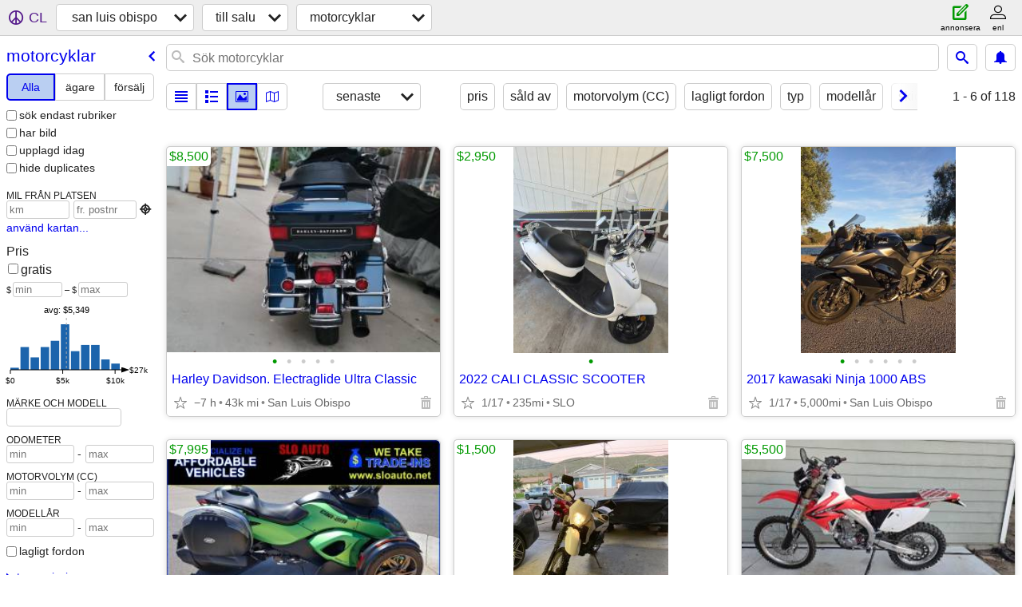

--- FILE ---
content_type: text/html; charset=utf-8
request_url: https://slo.craigslist.org/search/mca?lang=sv
body_size: 23368
content:
<!DOCTYPE html>
<html>
<head>
    
	<meta charset="UTF-8">
	<meta http-equiv="X-UA-Compatible" content="IE=Edge">
	<meta name="viewport" content="width=device-width,initial-scale=1">
	<meta property="og:site_name" content="craigslist">
	<meta name="twitter:card" content="preview">
	<meta property="og:title" content="san luis obispo motorcyklar/skotrar - craigslist">
	<meta name="description" content="san luis obispo motorcyklar/skotrar - craigslist">
	<meta property="og:description" content="san luis obispo motorcyklar/skotrar - craigslist">
	<meta property="og:url" content="https://slo.craigslist.org/search/mca">
	<title>san luis obispo motorcyklar/skotrar - craigslist</title>
	<link rel="canonical" href="https://slo.craigslist.org/search/mca">
	<link rel="alternate" href="https://slo.craigslist.org/search/mca" hreflang="x-default">



    <link rel="icon" href="/favicon.ico" id="favicon" />

<script type="application/ld+json" id="ld_searchpage_data" >
    {"description":"Motorcyklar/Skotrar in San Luis Obispo","@context":"https://schema.org","@type":"SearchResultsPage","breadcrumb":{"@type":"BreadcrumbList","@context":"https://schema.org","itemListElement":[{"item":"https://slo.craigslist.org","@type":"ListItem","name":"slo.craigslist.org","position":1},{"item":"https://slo.craigslist.org/search/sss?lang=sv","position":2,"name":"for sale","@type":"ListItem"},{"item":"https://slo.craigslist.org/search/mca?lang=sv","name":"motorcycles","position":3,"@type":"ListItem"}]}}
</script>


<script type="application/ld+json" id="ld_searchpage_results" >
    {"itemListElement":[{"item":{"offers":{"priceCurrency":"USD","price":"8500.00","@type":"Offer","availableAtOrFrom":{"geo":{"@type":"GeoCoordinates","latitude":35.266701641742,"longitude":-120.66449854549},"@type":"Place","address":{"addressCountry":"","addressLocality":"San Luis Obispo","streetAddress":"","addressRegion":"CA","postalCode":"","@type":"PostalAddress"}}},"image":["https://images.craigslist.org/00O0O_25E8LKOQ7J3_0CI0t2_600x450.jpg","https://images.craigslist.org/00F0F_jmFXszGGzia_0CI0t2_600x450.jpg","https://images.craigslist.org/00k0k_lh8lzsyV6FP_0CI0t2_600x450.jpg","https://images.craigslist.org/01414_4YVO1Zl1yjq_0CI0t2_600x450.jpg","https://images.craigslist.org/01616_lB1QD7yHwxm_0CI0t2_600x450.jpg"],"description":"","@context":"http://schema.org","@type":"Product","name":"Harley Davidson. Electraglide Ultra Classic"},"position":"0","@type":"ListItem"},{"item":{"description":"","@type":"Product","@context":"http://schema.org","name":"2022 CALI CLASSIC SCOOTER","offers":{"price":"2950.00","priceCurrency":"USD","availableAtOrFrom":{"address":{"addressLocality":"San Luis Obispo","addressCountry":"","streetAddress":"","addressRegion":"CA","postalCode":"","@type":"PostalAddress"},"@type":"Place","geo":{"@type":"GeoCoordinates","longitude":-120.650906840674,"latitude":35.2635016724563}},"@type":"Offer"},"image":["https://images.craigslist.org/00P0P_a5fgrrAcrbb_0t20CI_600x450.jpg"]},"@type":"ListItem","position":"1"},{"position":"2","@type":"ListItem","item":{"name":"2017 kawasaki Ninja 1000 ABS","@context":"http://schema.org","@type":"Product","description":"","image":["https://images.craigslist.org/01010_cime4SutOya_0t20CI_600x450.jpg","https://images.craigslist.org/00D0D_1UGzcbthMiD_0t20CI_600x450.jpg","https://images.craigslist.org/00p0p_cfpoZ1d8BV6_0t20CI_600x450.jpg","https://images.craigslist.org/00909_gKrZb7K3RSm_0jE0CI_600x450.jpg","https://images.craigslist.org/00T0T_b0YLVw1y6w7_0t20CI_600x450.jpg","https://images.craigslist.org/00v0v_aXjsveyacFL_0CI0lM_600x450.jpg"],"offers":{"price":"7500.00","priceCurrency":"USD","availableAtOrFrom":{"geo":{"latitude":35.271100238735,"longitude":-120.651603557353,"@type":"GeoCoordinates"},"@type":"Place","address":{"addressLocality":"San Luis Obispo","addressCountry":"","addressRegion":"CA","streetAddress":"","@type":"PostalAddress","postalCode":""}},"@type":"Offer"}}},{"position":"3","@type":"ListItem","item":{"offers":{"price":"7995.00","priceCurrency":"USD","availableAtOrFrom":{"geo":{"@type":"GeoCoordinates","latitude":35.1184012567629,"longitude":-120.616004543628},"@type":"Place","address":{"@type":"PostalAddress","postalCode":"","streetAddress":"","addressRegion":"CA","addressLocality":"Grover Beach","addressCountry":""}},"@type":"Offer"},"image":["https://images.craigslist.org/00b0b_41UJAqbch9K_0jm0ew_600x450.jpg","https://images.craigslist.org/00V0V_kD9uu66hSE6_0jm0ew_600x450.jpg","https://images.craigslist.org/00K0K_9vQ1sDdTRET_0jm0ew_600x450.jpg","https://images.craigslist.org/01313_g4jHfwGsREb_0jm0ew_600x450.jpg","https://images.craigslist.org/00000_7gDXXeEOCFg_0jm0ew_600x450.jpg","https://images.craigslist.org/00p0p_hLWCiZLNiok_0jm0ew_600x450.jpg","https://images.craigslist.org/00q0q_gbAwaMLLpcT_0jm0ew_600x450.jpg","https://images.craigslist.org/00R0R_7lwuqJCIKyS_0jm0ew_600x450.jpg","https://images.craigslist.org/00j0j_eeaV9IYGsX_0jm0ew_600x450.jpg","https://images.craigslist.org/00n0n_bg7AGlR9IPY_0jm0ew_600x450.jpg","https://images.craigslist.org/00v0v_7hhPZapejqz_0jm0ew_600x450.jpg","https://images.craigslist.org/00c0c_fdHIBSMpkbd_0jm0ew_600x450.jpg","https://images.craigslist.org/00Z0Z_ddEP1XQ2Fwg_0jm0ew_600x450.jpg","https://images.craigslist.org/00606_9m1JDnOuLlm_0jm0ew_600x450.jpg","https://images.craigslist.org/01717_aIEflSCUXvA_0jm0ew_600x450.jpg","https://images.craigslist.org/00g0g_1CXv6VBeN41_0jm0ew_600x450.jpg","https://images.craigslist.org/00S0S_2VxQCnX3SoU_0jm0ew_600x450.jpg","https://images.craigslist.org/00U0U_4ofWmdnEiR0_0b00ew_600x450.jpg"],"@type":"Product","@context":"http://schema.org","description":"","name":"2013 Can-Am Spyder RS - Financing Available!"}},{"item":{"image":["https://images.craigslist.org/01313_2Nln1aPw9Ob_0t20CI_600x450.jpg","https://images.craigslist.org/00t0t_an5EhxtKcWA_0t20CI_600x450.jpg","https://images.craigslist.org/00s0s_9kajn5ue4hf_0t20CI_600x450.jpg"],"offers":{"@type":"Offer","availableAtOrFrom":{"address":{"@type":"PostalAddress","postalCode":"","addressRegion":"CA","streetAddress":"","addressCountry":"","addressLocality":"San Luis Obispo"},"@type":"Place","geo":{"@type":"GeoCoordinates","longitude":-120.681699311456,"latitude":35.2900983733049}},"priceCurrency":"USD","price":"1500.00"},"description":"","@type":"Product","@context":"http://schema.org","name":"1989 Kawasaki KL 250D"},"@type":"ListItem","position":"4"},{"item":{"offers":{"availableAtOrFrom":{"geo":{"@type":"GeoCoordinates","latitude":35.0791994844221,"longitude":-120.585499697659},"@type":"Place","address":{"addressLocality":"Oceano","addressCountry":"","addressRegion":"CA","streetAddress":"","@type":"PostalAddress","postalCode":""}},"@type":"Offer","price":"5500.00","priceCurrency":"USD"},"image":["https://images.craigslist.org/00Q0Q_2YAI31wUeB2_0CI0lN_600x450.jpg","https://images.craigslist.org/00e0e_3qOeprmy4Km_0CI0lN_600x450.jpg","https://images.craigslist.org/00s0s_7DiarA2sSls_0CI0lN_600x450.jpg","https://images.craigslist.org/00f0f_hi7T6c1gUgX_0CI0lN_600x450.jpg","https://images.craigslist.org/00p0p_hHX2vV1eSbS_0CI0lN_600x450.jpg","https://images.craigslist.org/00h0h_go2N3BWCvt8_0lN0CI_600x450.jpg","https://images.craigslist.org/00s0s_jPpFZOuBJeI_0CI0lN_600x450.jpg","https://images.craigslist.org/00v0v_82xJB2gN7Kd_0CI0lN_600x450.jpg","https://images.craigslist.org/00F0F_iNWg77o0JYM_0CI0lN_600x450.jpg"],"description":"","@type":"Product","@context":"http://schema.org","name":"2005 crf450x trade or cash"},"@type":"ListItem","position":"5"},{"item":{"offers":{"@type":"Offer","availableAtOrFrom":{"geo":{"@type":"GeoCoordinates","latitude":35.4754015186071,"longitude":-120.663801828811},"@type":"Place","address":{"addressRegion":"CA","streetAddress":"","addressCountry":"","addressLocality":"Atascadero","@type":"PostalAddress","postalCode":""}},"priceCurrency":"USD","price":"1250.00"},"image":["https://images.craigslist.org/00h0h_8vd2iFURIMP_0CI0t2_600x450.jpg","https://images.craigslist.org/00S0S_gexg77BoL46_0CI0t2_600x450.jpg","https://images.craigslist.org/00C0C_eKTisBne2jJ_0CI0t2_600x450.jpg","https://images.craigslist.org/00I0I_dpx22aIPQiz_0CI0t2_600x450.jpg","https://images.craigslist.org/00Q0Q_6Y6QRUiXarR_0CI0t2_600x450.jpg","https://images.craigslist.org/00r0r_a3YOkM7Ab5M_0CI0t2_600x450.jpg","https://images.craigslist.org/00S0S_k6h5DkS2PmY_0CI0t2_600x450.jpg","https://images.craigslist.org/00L0L_lhK4xmM5mtb_0CI0t2_600x450.jpg","https://images.craigslist.org/00Y0Y_1vLMe7JD64G_0CI0t2_600x450.jpg","https://images.craigslist.org/00t0t_apv81kfConi_0CI0t2_600x450.jpg","https://images.craigslist.org/00L0L_hnHI5x6ey1q_0CI0t2_600x450.jpg","https://images.craigslist.org/00x0x_h6KUqmwHvyB_0CI0t2_600x450.jpg","https://images.craigslist.org/00U0U_lm6j2epbwZl_0CI0t2_600x450.jpg","https://images.craigslist.org/00z0z_fhwGZoTG4VR_0CI0t2_600x450.jpg","https://images.craigslist.org/00r0r_jMelb74f1gP_0CI0t2_600x450.jpg","https://images.craigslist.org/00606_6foK8uwoZ5L_0CI0t2_600x450.jpg","https://images.craigslist.org/00h0h_4Wnnp53XfNF_0CI0t2_600x450.jpg","https://images.craigslist.org/00N0N_ld0B5qUC7RR_0CI0t2_600x450.jpg","https://images.craigslist.org/00u0u_ez8QGaiAxpk_0CI0t2_600x450.jpg","https://images.craigslist.org/00K0K_8Zlo8XoZfTm_0CI0t2_600x450.jpg","https://images.craigslist.org/00I0I_hKDLd2HQElb_0CI0t2_600x450.jpg","https://images.craigslist.org/00u0u_3CpVe9sK7oy_0CI0t2_600x450.jpg","https://images.craigslist.org/00i0i_d08fTMVQ6Cg_0CI0t2_600x450.jpg","https://images.craigslist.org/00000_kh1lOAfQXNZ_0CI0t2_600x450.jpg"],"description":"","@context":"http://schema.org","@type":"Product","name":"1980 Suzuki JR50 ~ kid's mini dirt bike ~ good running condition"},"position":"6","@type":"ListItem"},{"item":{"offers":{"availableAtOrFrom":{"address":{"addressRegion":"CA","streetAddress":"","addressLocality":"Arroyo Grande","addressCountry":"","@type":"PostalAddress","postalCode":""},"geo":{"latitude":35.1660999932049,"longitude":-120.465098346597,"@type":"GeoCoordinates"},"@type":"Place"},"@type":"Offer","price":"3500.00","priceCurrency":"USD"},"image":["https://images.craigslist.org/00202_jEZITaBTXtU_0t20CI_600x450.jpg","https://images.craigslist.org/00q0q_aOZYXatsXma_0CI0t2_600x450.jpg","https://images.craigslist.org/00n0n_i9IqtNeo5JJ_0t20CI_600x450.jpg"],"name":"25 honda trail 125","description":"","@context":"http://schema.org","@type":"Product"},"position":"7","@type":"ListItem"},{"item":{"@context":"http://schema.org","@type":"Product","description":"","name":"2010 Adventure Bike","offers":{"priceCurrency":"USD","price":"9000.00","@type":"Offer","availableAtOrFrom":{"@type":"Place","geo":{"latitude":35.3650870895276,"longitude":-120.323289573436,"@type":"GeoCoordinates"},"address":{"@type":"PostalAddress","postalCode":"","addressCountry":"","addressLocality":"Creston","addressRegion":"CA","streetAddress":""}}},"image":["https://images.craigslist.org/01616_5Ypl2bol56b_0CI0t2_600x450.jpg","https://images.craigslist.org/00n0n_kWrQAT3NERS_0t20CI_600x450.jpg","https://images.craigslist.org/00e0e_12Stevz2HQY_0CI0t2_600x450.jpg"]},"@type":"ListItem","position":"8"},{"item":{"offers":{"@type":"Offer","availableAtOrFrom":{"@type":"Place","geo":{"@type":"GeoCoordinates","longitude":-120.259601303806,"latitude":35.358400099101},"address":{"addressLocality":"Santa Margarita","addressCountry":"","streetAddress":"","addressRegion":"CA","@type":"PostalAddress","postalCode":""}},"priceCurrency":"USD","price":"9000.00"},"image":["https://images.craigslist.org/00i0i_kCRYxP49JBL_0CI0t2_600x450.jpg","https://images.craigslist.org/00c0c_bsbTrZt0pHv_0t20CI_600x450.jpg","https://images.craigslist.org/01717_1Z2zvKxWU4n_0CI0t2_600x450.jpg","https://images.craigslist.org/00c0c_cnvzMihyVfA_0CI0t2_600x450.jpg"],"name":"6 Days 450 Dual sport","@type":"Product","@context":"http://schema.org","description":""},"position":"9","@type":"ListItem"},{"item":{"offers":{"@type":"Offer","availableAtOrFrom":{"@type":"Place","geo":{"@type":"GeoCoordinates","latitude":38.4960355873321,"longitude":-121.438372585808},"address":{"addressCountry":"","addressLocality":"Sacramento","addressRegion":"CA","streetAddress":"","postalCode":"","@type":"PostalAddress"}},"priceCurrency":"USD","price":"7099.00"},"image":["https://images.craigslist.org/00M0M_aRg0J2S0n8j_0gw0co_600x450.jpg","https://images.craigslist.org/00M0M_geDzAyCvzSQ_0gs0co_600x450.jpg","https://images.craigslist.org/01010_9bh0ysZrFqG_0gs0co_600x450.jpg","https://images.craigslist.org/00O0O_hlwfQ8n86UV_0gs0co_600x450.jpg","https://images.craigslist.org/00F0F_khcwpiNKH4r_0gs0co_600x450.jpg","https://images.craigslist.org/00S0S_3fLrvpm1GBT_0gs0co_600x450.jpg","https://images.craigslist.org/00a0a_7Uy7UJWqmfv_0cU06s_600x450.jpg","https://images.craigslist.org/00909_izzFnvqqp66_0gs0co_600x450.jpg"],"name":"2026 Kawasaki KX250 BEST DEAL AROUND!","description":"","@context":"http://schema.org","@type":"Product"},"position":"10","@type":"ListItem"},{"item":{"name":"2026 Kawasaki KX 450 BEST DEAL AROUND!","description":"","@context":"http://schema.org","@type":"Product","offers":{"priceCurrency":"USD","price":"9099.00","@type":"Offer","availableAtOrFrom":{"@type":"Place","geo":{"longitude":-121.438372585808,"latitude":38.4960355873321,"@type":"GeoCoordinates"},"address":{"@type":"PostalAddress","postalCode":"","addressRegion":"CA","streetAddress":"","addressLocality":"Sacramento","addressCountry":""}}},"image":["https://images.craigslist.org/00k0k_gmeHA9JUGwt_0gw0co_600x450.jpg","https://images.craigslist.org/00p0p_cFopIlvAkRr_0gs0co_600x450.jpg","https://images.craigslist.org/00D0D_5p4jSxZ5GPU_0gs0co_600x450.jpg","https://images.craigslist.org/01616_ht90fxFTgBP_0gs0co_600x450.jpg","https://images.craigslist.org/00h0h_dpFjeKnCQYp_0gs0co_600x450.jpg","https://images.craigslist.org/00E0E_234scJs4O5i_0gs0co_600x450.jpg","https://images.craigslist.org/01010_4uT4Jr4mUKA_0cU06s_600x450.jpg","https://images.craigslist.org/01010_drfWIX5Dlcm_0gs0co_600x450.jpg"]},"@type":"ListItem","position":"11"},{"@type":"ListItem","position":"12","item":{"offers":{"availableAtOrFrom":{"@type":"Place","geo":{"@type":"GeoCoordinates","latitude":35.1184012567629,"longitude":-120.616004543628},"address":{"streetAddress":"","addressRegion":"CA","addressCountry":"","addressLocality":"Grover Beach","@type":"PostalAddress","postalCode":""}},"@type":"Offer","price":"1500.00","priceCurrency":"USD"},"image":["https://images.craigslist.org/00j0j_1u4jBs5cPlv_0jm0ew_600x450.jpg","https://images.craigslist.org/00l0l_jSP1wnv53yo_0jm0ew_600x450.jpg","https://images.craigslist.org/00S0S_iIOL518lpQb_0jm0ew_600x450.jpg","https://images.craigslist.org/01717_8XRUNx7nWYg_0jm0ew_600x450.jpg","https://images.craigslist.org/00Y0Y_8k9YLnFUnFn_0jm0ew_600x450.jpg","https://images.craigslist.org/00p0p_340wph9I9fw_0jm0ew_600x450.jpg","https://images.craigslist.org/00B0B_cAG9mEuDSWU_0b00ew_600x450.jpg","https://images.craigslist.org/00303_7pLrYkCD4cX_0jm0ew_600x450.jpg","https://images.craigslist.org/00T0T_7kRpiG97wcD_0jm0ew_600x450.jpg","https://images.craigslist.org/00y0y_kTe8BIDjlIU_0jm0ew_600x450.jpg","https://images.craigslist.org/01616_jv0YOEIJYjs_0jm0ew_600x450.jpg"],"name":"2005 Yamaha XVS65A V-Star Classic - Financing Available!","description":"","@type":"Product","@context":"http://schema.org"}},{"item":{"offers":{"@type":"Offer","availableAtOrFrom":{"address":{"addressCountry":"","addressLocality":"Paso Robles","addressRegion":"CA","streetAddress":"","@type":"PostalAddress","postalCode":""},"@type":"Place","geo":{"latitude":35.6393293274476,"longitude":-120.641936040476,"@type":"GeoCoordinates"}},"priceCurrency":"USD","price":"10599.00"},"image":["https://images.craigslist.org/00000_feGRC05KUiB_0gw0co_600x450.jpg","https://images.craigslist.org/00909_65XvjfT3ghs_0gw0co_600x450.jpg","https://images.craigslist.org/00R0R_4DHM5R0nkd4_0gw0co_600x450.jpg","https://images.craigslist.org/00m0m_aPLeA6iEMpj_0gw0co_600x450.jpg","https://images.craigslist.org/00w0w_2QGyRL8JTHS_0gw0co_600x450.jpg","https://images.craigslist.org/00w0w_5nraHnuijI_0gw0co_600x450.jpg","https://images.craigslist.org/00f0f_8DYYkP4YAO8_09j0co_600x450.jpg"],"name":"2025 Honda CRF 450RWE","@context":"http://schema.org","@type":"Product","description":""},"position":"13","@type":"ListItem"},{"@type":"ListItem","position":"14","item":{"image":["https://images.craigslist.org/00808_8yrOBrtnckf_0gv0co_600x450.jpg","https://images.craigslist.org/00a0a_iexRtzwTEB7_0gv0co_600x450.jpg","https://images.craigslist.org/00v0v_8LXGTwgTYB5_0gv0co_600x450.jpg","https://images.craigslist.org/00g0g_4gNjcVqg2tf_0gv0co_600x450.jpg","https://images.craigslist.org/00l0l_l3pd8vQf4XZ_0gv0co_600x450.jpg","https://images.craigslist.org/00b0b_6fuPefgmIOM_0gv0co_600x450.jpg"],"offers":{"availableAtOrFrom":{"address":{"streetAddress":"","addressRegion":"CA","addressCountry":"","addressLocality":"Paso Robles","@type":"PostalAddress","postalCode":""},"@type":"Place","geo":{"longitude":-120.641936040476,"latitude":35.6393293274476,"@type":"GeoCoordinates"}},"@type":"Offer","price":"6000.00","priceCurrency":"USD"},"description":"","@type":"Product","@context":"http://schema.org","name":"2024 Kawasaki Ninja 650 KRT Edition ABS"}},{"@type":"ListItem","position":"15","item":{"offers":{"price":"4249.00","priceCurrency":"USD","availableAtOrFrom":{"geo":{"@type":"GeoCoordinates","latitude":35.6393293274476,"longitude":-120.641936040476},"@type":"Place","address":{"@type":"PostalAddress","postalCode":"","addressLocality":"Paso Robles","addressCountry":"","streetAddress":"","addressRegion":"CA"}},"@type":"Offer"},"image":["https://images.craigslist.org/00Z0Z_j6MOopAww7C_0gv0co_600x450.jpg","https://images.craigslist.org/00j0j_3MoIIHXrfhO_0gv0co_600x450.jpg","https://images.craigslist.org/00q0q_kx1IFaHDFXz_0gv0co_600x450.jpg","https://images.craigslist.org/00606_2vDaTEBzXHL_0gv0co_600x450.jpg","https://images.craigslist.org/00N0N_bzRmdrxQxbs_0gv0co_600x450.jpg","https://images.craigslist.org/01313_eK5KWc0Ave_0gv0co_600x450.jpg","https://images.craigslist.org/00e0e_l4vnvJxzdOZ_0gv0co_600x450.jpg"],"name":"2024 Kawasaki Eliminator SE ABS","@context":"http://schema.org","@type":"Product","description":""}},{"item":{"offers":{"priceCurrency":"USD","price":"5999.00","@type":"Offer","availableAtOrFrom":{"geo":{"latitude":35.6393293274476,"longitude":-120.641936040476,"@type":"GeoCoordinates"},"@type":"Place","address":{"@type":"PostalAddress","postalCode":"","streetAddress":"","addressRegion":"CA","addressLocality":"Paso Robles","addressCountry":""}}},"image":["https://images.craigslist.org/00E0E_4eeIHVukd9u_0gv0co_600x450.jpg","https://images.craigslist.org/00X0X_llYiz5Y5tYx_0gv0co_600x450.jpg","https://images.craigslist.org/01616_71PlBj2BpeB_0gv0co_600x450.jpg","https://images.craigslist.org/00b0b_4xDFnk3xGo7_0gv0co_600x450.jpg","https://images.craigslist.org/00202_ZybOTKtHCz_0gv0co_600x450.jpg","https://images.craigslist.org/00u0u_87Onwz04SGQ_0gv0co_600x450.jpg"],"name":"2024 Kawasaki Ninja 7 Hybrid ABS","@type":"Product","@context":"http://schema.org","description":""},"position":"16","@type":"ListItem"},{"item":{"description":"","@context":"http://schema.org","@type":"Product","name":"2024 Kawasaki Ninja ZX-4R ABS","image":["https://images.craigslist.org/00E0E_ek8iniuwrnJ_0gv0co_600x450.jpg","https://images.craigslist.org/00m0m_2DeJOcCixuL_0gv0co_600x450.jpg","https://images.craigslist.org/00I0I_f8gMrQIxlsd_0gv0co_600x450.jpg","https://images.craigslist.org/00S0S_cnGnPzTBeNa_0gv0co_600x450.jpg","https://images.craigslist.org/01212_3dqJUolP044_0gv0co_600x450.jpg","https://images.craigslist.org/00202_8T4OHaOSO2b_0gv0co_600x450.jpg"],"offers":{"@type":"Offer","availableAtOrFrom":{"address":{"@type":"PostalAddress","postalCode":"","streetAddress":"","addressRegion":"CA","addressLocality":"Paso Robles","addressCountry":""},"@type":"Place","geo":{"@type":"GeoCoordinates","longitude":-120.641936040476,"latitude":35.6393293274476}},"priceCurrency":"USD","price":"8149.00"}},"position":"17","@type":"ListItem"},{"item":{"name":"2024 Kawasaki Vulcan 900 Classic LT","description":"","@type":"Product","@context":"http://schema.org","offers":{"@type":"Offer","availableAtOrFrom":{"address":{"addressLocality":"Paso Robles","addressCountry":"","streetAddress":"","addressRegion":"CA","postalCode":"","@type":"PostalAddress"},"@type":"Place","geo":{"@type":"GeoCoordinates","longitude":-120.641878744697,"latitude":35.6393740181556}},"priceCurrency":"USD","price":"8300.00"},"image":["https://images.craigslist.org/00a0a_iGa93Ycj6rm_0gv0co_600x450.jpg","https://images.craigslist.org/00404_d0WLIda6EPS_0gv0co_600x450.jpg","https://images.craigslist.org/00p0p_9cSj7D5zBH0_0gv0co_600x450.jpg","https://images.craigslist.org/00W0W_iURTUJWUq9Z_0gv0co_600x450.jpg","https://images.craigslist.org/00b0b_7tqZvp44m1i_0gv0co_600x450.jpg","https://images.craigslist.org/00Q0Q_fyZ3TM1xuBB_0gv0co_600x450.jpg","https://images.craigslist.org/00707_2AmmsAKCNng_0gv0co_600x450.jpg"]},"@type":"ListItem","position":"18"},{"@type":"ListItem","position":"19","item":{"name":"2024 Kawasaki Vulcan 900 Classic","description":"","@context":"http://schema.org","@type":"Product","offers":{"availableAtOrFrom":{"@type":"Place","geo":{"@type":"GeoCoordinates","latitude":35.6393740181556,"longitude":-120.641878744697},"address":{"addressCountry":"","addressLocality":"Paso Robles","addressRegion":"CA","streetAddress":"","@type":"PostalAddress","postalCode":""}},"@type":"Offer","price":"6999.00","priceCurrency":"USD"},"image":["https://images.craigslist.org/00d0d_eknCB2ftNe9_0gv0co_600x450.jpg","https://images.craigslist.org/00101_mY5Vtex0CB_0gv0co_600x450.jpg","https://images.craigslist.org/00K0K_heiBKZ3RoqH_0gv0co_600x450.jpg","https://images.craigslist.org/00505_9JRI68QKRGt_0gv0co_600x450.jpg","https://images.craigslist.org/00A0A_6DC2SMKx8gg_0gv0co_600x450.jpg","https://images.craigslist.org/00J0J_kjNwgg53Yms_0gv0co_600x450.jpg"]}},{"item":{"offers":{"@type":"Offer","availableAtOrFrom":{"geo":{"@type":"GeoCoordinates","longitude":-120.641878744697,"latitude":35.6393740181556},"@type":"Place","address":{"addressLocality":"Paso Robles","addressCountry":"","streetAddress":"","addressRegion":"CA","postalCode":"","@type":"PostalAddress"}},"priceCurrency":"USD","price":"5649.00"},"image":["https://images.craigslist.org/00E0E_bFH5K339Eb6_0gw0co_600x450.jpg","https://images.craigslist.org/00o0o_6UXD4Sq1gIF_0gw0co_600x450.jpg","https://images.craigslist.org/00D0D_5gguvKZPpEo_0gw0co_600x450.jpg","https://images.craigslist.org/00909_5ApAMisAajE_0gw0co_600x450.jpg","https://images.craigslist.org/00e0e_b1hNMwyBRfv_0gw0co_600x450.jpg"],"@context":"http://schema.org","@type":"Product","description":"","name":"2026 Kawasaki KLX 300"},"position":"20","@type":"ListItem"},{"position":"21","@type":"ListItem","item":{"name":"2024 Kawasaki Vulcan 1700 Vaquero ABS","description":"","@context":"http://schema.org","@type":"Product","offers":{"priceCurrency":"USD","price":"15499.00","@type":"Offer","availableAtOrFrom":{"@type":"Place","geo":{"longitude":-120.641936040476,"latitude":35.6393293274476,"@type":"GeoCoordinates"},"address":{"postalCode":"","@type":"PostalAddress","streetAddress":"","addressRegion":"CA","addressLocality":"Paso Robles","addressCountry":""}}},"image":["https://images.craigslist.org/01515_jDkMQcxQ1Bh_0gv0co_600x450.jpg","https://images.craigslist.org/00l0l_78P4GktJKTS_0gv0co_600x450.jpg","https://images.craigslist.org/00W0W_48pKoPBQC7r_0gv0co_600x450.jpg","https://images.craigslist.org/00I0I_g9ohp6TNrFv_0gv0co_600x450.jpg","https://images.craigslist.org/00707_7gP4ushih2z_0gv0co_600x450.jpg"]}},{"item":{"offers":{"availableAtOrFrom":{"address":{"addressLocality":"Paso Robles","addressCountry":"","streetAddress":"","addressRegion":"CA","@type":"PostalAddress","postalCode":""},"geo":{"@type":"GeoCoordinates","longitude":-120.641936040476,"latitude":35.6393293274476},"@type":"Place"},"@type":"Offer","price":"6199.00","priceCurrency":"USD"},"image":["https://images.craigslist.org/00000_eGhSO1VAuXW_0gv0co_600x450.jpg","https://images.craigslist.org/00R0R_ghgjkbAjdWV_0gv0co_600x450.jpg","https://images.craigslist.org/00V0V_eSaH3BLF39t_0gv0co_600x450.jpg","https://images.craigslist.org/00B0B_9PulolgXjaL_0gv0co_600x450.jpg","https://images.craigslist.org/00r0r_gZ4HB9rDPUK_0gv0co_600x450.jpg","https://images.craigslist.org/00909_2Do01cmrQQT_0gv0co_600x450.jpg"],"name":"2025 Kawasaki Ninja 650 ABS","description":"","@context":"http://schema.org","@type":"Product"},"position":"22","@type":"ListItem"},{"@type":"ListItem","position":"23","item":{"offers":{"priceCurrency":"USD","price":"8599.00","@type":"Offer","availableAtOrFrom":{"address":{"streetAddress":"","addressRegion":"CA","addressLocality":"Paso Robles","addressCountry":"","@type":"PostalAddress","postalCode":""},"geo":{"@type":"GeoCoordinates","latitude":35.6393293274476,"longitude":-120.641936040476},"@type":"Place"}},"image":["https://images.craigslist.org/01717_bW74boC06u2_0gv0co_600x450.jpg","https://images.craigslist.org/00Y0Y_1nowZe0By4B_0gv0co_600x450.jpg","https://images.craigslist.org/01212_LFM4I7jNSi_0gv0co_600x450.jpg","https://images.craigslist.org/00606_fa7ucm8d8yd_0gv0co_600x450.jpg","https://images.craigslist.org/00a0a_7OwIeFyVJ0A_0gv0co_600x450.jpg","https://images.craigslist.org/01515_7B120L2JoTX_0gv0co_600x450.jpg"],"description":"","@context":"http://schema.org","@type":"Product","name":"2023 Kawasaki Versys 650 LT"}},{"item":{"offers":{"availableAtOrFrom":{"address":{"@type":"PostalAddress","postalCode":"","addressLocality":"Paso Robles","addressCountry":"","addressRegion":"CA","streetAddress":""},"geo":{"@type":"GeoCoordinates","latitude":35.6393293274476,"longitude":-120.641936040476},"@type":"Place"},"@type":"Offer","price":"10599.00","priceCurrency":"USD"},"image":["https://images.craigslist.org/00g0g_fUkxOzi9BRj_0gw0co_600x450.jpg","https://images.craigslist.org/00M0M_aH1afWCfyQD_0gw0co_600x450.jpg","https://images.craigslist.org/00X0X_dQsgbNtxXBq_0gw0co_600x450.jpg","https://images.craigslist.org/00404_1Z8OeMCfhW_0gw0co_600x450.jpg","https://images.craigslist.org/01212_36yRh25v9TK_0gw0co_600x450.jpg","https://images.craigslist.org/00i0i_9UTX2pHATdj_0gw0co_600x450.jpg"],"name":"2026 Kawasaki KX 450","@context":"http://schema.org","@type":"Product","description":""},"@type":"ListItem","position":"24"},{"position":"25","@type":"ListItem","item":{"offers":{"price":"5649.00","priceCurrency":"USD","availableAtOrFrom":{"address":{"@type":"PostalAddress","postalCode":"","streetAddress":"","addressRegion":"CA","addressCountry":"","addressLocality":"Paso Robles"},"@type":"Place","geo":{"@type":"GeoCoordinates","longitude":-120.641936040476,"latitude":35.6393293274476}},"@type":"Offer"},"image":["https://images.craigslist.org/00w0w_7cvdY2FJw9l_0g8095_600x450.jpg","https://images.craigslist.org/00f0f_sjBbh4NHRJ_0g8095_600x450.jpg","https://images.craigslist.org/00l0l_be2FhUdRH2e_0g8095_600x450.jpg","https://images.craigslist.org/00u0u_jAvqJJYjhaO_0g8095_600x450.jpg","https://images.craigslist.org/00Z0Z_5ju0SKvD9ex_0g8095_600x450.jpg"],"name":"2026 Kawasaki KLX 300","description":"","@type":"Product","@context":"http://schema.org"}},{"position":"26","@type":"ListItem","item":{"name":"2024 Kawasaki Z900 ABS","description":"","@type":"Product","@context":"http://schema.org","offers":{"availableAtOrFrom":{"address":{"@type":"PostalAddress","postalCode":"","addressLocality":"Paso Robles","addressCountry":"","addressRegion":"CA","streetAddress":""},"geo":{"latitude":35.6393293274476,"longitude":-120.641936040476,"@type":"GeoCoordinates"},"@type":"Place"},"@type":"Offer","price":"6549.00","priceCurrency":"USD"},"image":["https://images.craigslist.org/00r0r_hqXHYZnlKrj_0gv0co_600x450.jpg","https://images.craigslist.org/00j0j_6levn2LCXDy_0gv0co_600x450.jpg","https://images.craigslist.org/00c0c_1GfpW2qy4Eu_0gv0co_600x450.jpg","https://images.craigslist.org/00r0r_jd0GBGjgWBh_0gv0co_600x450.jpg","https://images.craigslist.org/00w0w_cem6fpSTsdk_0gv0co_600x450.jpg"]}},{"item":{"image":["https://images.craigslist.org/00u0u_aDK82eN4xpt_0gv0co_600x450.jpg","https://images.craigslist.org/00U0U_be9Yyq0v7Jw_0gv0co_600x450.jpg","https://images.craigslist.org/00b0b_jlttRSl664Q_0gv0co_600x450.jpg","https://images.craigslist.org/01010_ihZv4jmp1x1_0gv0co_600x450.jpg","https://images.craigslist.org/01515_cQa4twtLnEa_0gv0co_600x450.jpg","https://images.craigslist.org/00Q0Q_6178hMPT6iI_0gv0co_600x450.jpg"],"offers":{"price":"4249.00","priceCurrency":"USD","availableAtOrFrom":{"address":{"postalCode":"","@type":"PostalAddress","addressCountry":"","addressLocality":"Paso Robles","addressRegion":"CA","streetAddress":""},"geo":{"@type":"GeoCoordinates","longitude":-120.641936040476,"latitude":35.6393293274476},"@type":"Place"},"@type":"Offer"},"@type":"Product","@context":"http://schema.org","description":"","name":"2024 Kawasaki Eliminator ABS"},"@type":"ListItem","position":"27"},{"item":{"name":"2026 Kawasaki KX 250","@type":"Product","@context":"http://schema.org","description":"","offers":{"priceCurrency":"USD","price":"8749.00","@type":"Offer","availableAtOrFrom":{"address":{"addressRegion":"CA","streetAddress":"","addressLocality":"Paso Robles","addressCountry":"","postalCode":"","@type":"PostalAddress"},"geo":{"@type":"GeoCoordinates","latitude":35.6393293274476,"longitude":-120.641936040476},"@type":"Place"}},"image":["https://images.craigslist.org/01313_5IOtBWmMKm0_0gw0co_600x450.jpg","https://images.craigslist.org/00K0K_6BstnmaQGOF_0gw0co_600x450.jpg","https://images.craigslist.org/00j0j_7sCq3hOOSBT_0gw0co_600x450.jpg","https://images.craigslist.org/00n0n_7Su1Ib6h3LY_0gw0co_600x450.jpg","https://images.craigslist.org/00O0O_2pNz8d0k4vn_0gw0co_600x450.jpg","https://images.craigslist.org/00v0v_1yB0WNeI0sa_0gw0co_600x450.jpg"]},"@type":"ListItem","position":"28"},{"item":{"name":"2024 Kawasaki Eliminator","@context":"http://schema.org","@type":"Product","description":"","offers":{"priceCurrency":"USD","price":"4249.00","@type":"Offer","availableAtOrFrom":{"@type":"Place","geo":{"longitude":-120.641936040476,"latitude":35.6393293274476,"@type":"GeoCoordinates"},"address":{"addressRegion":"CA","streetAddress":"","addressCountry":"","addressLocality":"Paso Robles","postalCode":"","@type":"PostalAddress"}}},"image":["https://images.craigslist.org/01717_77gYdCZ0n7M_0gv0co_600x450.jpg","https://images.craigslist.org/00w0w_4Qsv5aLQmSb_0gv0co_600x450.jpg","https://images.craigslist.org/00d0d_fjLO1by1MDZ_0gv0co_600x450.jpg","https://images.craigslist.org/00h0h_lynLcuZ8Zfx_0gv0co_600x450.jpg","https://images.craigslist.org/00M0M_7rNic0zcOX2_0gv0co_600x450.jpg","https://images.craigslist.org/00Z0Z_dRa4tf0izFE_0gv0co_600x450.jpg"]},"@type":"ListItem","position":"29"},{"item":{"image":["https://images.craigslist.org/00A0A_hbv1K1A2Io7_0gv0co_600x450.jpg","https://images.craigslist.org/00B0B_1R7oEvCQ2Y8_0gv0co_600x450.jpg","https://images.craigslist.org/00B0B_9Y7n8w5ZtJH_0gv0co_600x450.jpg","https://images.craigslist.org/00k0k_aSRCBKe56Du_0gv0co_600x450.jpg","https://images.craigslist.org/00M0M_iD87AsUvkCY_0gv0co_600x450.jpg"],"offers":{"@type":"Offer","availableAtOrFrom":{"geo":{"longitude":-120.641936040476,"latitude":35.6393293274476,"@type":"GeoCoordinates"},"@type":"Place","address":{"postalCode":"","@type":"PostalAddress","addressCountry":"","addressLocality":"Paso Robles","streetAddress":"","addressRegion":"CA"}},"priceCurrency":"USD","price":"5999.00"},"description":"","@type":"Product","@context":"http://schema.org","name":"2024 Kawasaki Z650"},"@type":"ListItem","position":"30"},{"item":{"offers":{"price":"3500.00","priceCurrency":"USD","availableAtOrFrom":{"address":{"addressRegion":"CA","streetAddress":"","addressLocality":"Atascadero","addressCountry":"","@type":"PostalAddress","postalCode":""},"@type":"Place","geo":{"latitude":35.3916666016423,"longitude":-120.603915134151,"@type":"GeoCoordinates"}},"@type":"Offer"},"image":["https://images.craigslist.org/00p0p_f5Xqdtv5s4E_0CI0pK_600x450.jpg","https://images.craigslist.org/00M0M_8gqHMkQcSzr_0CI0pK_600x450.jpg","https://images.craigslist.org/00a0a_9HhqjT4G1Br_0CI0pK_600x450.jpg","https://images.craigslist.org/01313_12l2EkKwowp_0CI0pK_600x450.jpg","https://images.craigslist.org/00C0C_5a1jj040zNC_0CI0pK_600x450.jpg","https://images.craigslist.org/00R0R_falJrgqvFU_0CI0pK_600x450.jpg","https://images.craigslist.org/00d0d_2nzLvTS8ghV_0CI0pK_600x450.jpg","https://images.craigslist.org/00N0N_2ElHLjY16Cf_0CI0pK_600x450.jpg","https://images.craigslist.org/00p0p_1OepQE0PjRR_0CI0pK_600x450.jpg","https://images.craigslist.org/00303_25T84auub5v_0CI0pK_600x450.jpg","https://images.craigslist.org/00l0l_awkkPJueZx7_0CI0pK_600x450.jpg","https://images.craigslist.org/00n0n_4DzHBt4EBVO_0CI0pK_600x450.jpg","https://images.craigslist.org/01313_ejhiC8EhSVD_0CI0pK_600x450.jpg","https://images.craigslist.org/00j0j_ZvxtYOkezF_0CI0pK_600x450.jpg","https://images.craigslist.org/00707_iJ8KE79fM9t_0CI0pK_600x450.jpg","https://images.craigslist.org/00N0N_4rFwC6q7oeB_0CI0pK_600x450.jpg","https://images.craigslist.org/00K0K_hkyEFfbBlC7_0CI0pK_600x450.jpg","https://images.craigslist.org/00e0e_7mBE5LVl7YA_0CI0pK_600x450.jpg","https://images.craigslist.org/00g0g_97BS43sfmsl_0CI0pK_600x450.jpg","https://images.craigslist.org/01313_6QBV4UfRa53_0CI0pK_600x450.jpg"],"name":"2023 Husqvarna Svartpilen 401","@type":"Product","@context":"http://schema.org","description":""},"@type":"ListItem","position":"31"},{"@type":"ListItem","position":"32","item":{"name":"2024 Amigo 150 Scooter – Delivery available","description":"","@context":"http://schema.org","@type":"Product","offers":{"@type":"Offer","availableAtOrFrom":{"@type":"Place","geo":{"latitude":34.419699852119,"longitude":-119.707794245712,"@type":"GeoCoordinates"},"address":{"addressCountry":"","addressLocality":"Santa Barbara","streetAddress":"","addressRegion":"CA","@type":"PostalAddress","postalCode":""}},"priceCurrency":"USD","price":"1700.00"},"image":["https://images.craigslist.org/00z0z_dTrOvbPjaIo_0CI0t2_600x450.jpg"]}},{"item":{"description":"","@context":"http://schema.org","@type":"Product","name":"2024 yamaha yzf-r3 - Financing Available!","offers":{"priceCurrency":"USD","price":"4995.00","@type":"Offer","availableAtOrFrom":{"@type":"Place","geo":{"longitude":-120.616004543628,"latitude":35.1184012567629,"@type":"GeoCoordinates"},"address":{"streetAddress":"","addressRegion":"CA","addressLocality":"Grover Beach","addressCountry":"","postalCode":"","@type":"PostalAddress"}}},"image":["https://images.craigslist.org/00F0F_5mtGCGRUwbm_0jm0ew_600x450.jpg","https://images.craigslist.org/00W0W_6mJVE1uVdVk_0jm0ew_600x450.jpg","https://images.craigslist.org/00f0f_gBfr3EGaDjv_0jm0ew_600x450.jpg","https://images.craigslist.org/00606_agtt2iBv0RE_0jm0ew_600x450.jpg","https://images.craigslist.org/00Z0Z_7ZVpid27pot_0jm0ew_600x450.jpg","https://images.craigslist.org/00707_5VSzWbemlH6_0jm0ew_600x450.jpg","https://images.craigslist.org/00C0C_kEf3t4UmzB7_0jm0ew_600x450.jpg","https://images.craigslist.org/00Q0Q_8NyquG0poyq_0jm0ew_600x450.jpg","https://images.craigslist.org/00L0L_6QbERCmLUtc_0jm0ew_600x450.jpg","https://images.craigslist.org/00N0N_kmC8uBCOuBc_0b00ew_600x450.jpg","https://images.craigslist.org/00f0f_geYtsydGyHs_0jm0ew_600x450.jpg","https://images.craigslist.org/00i0i_f9w4GhOo15u_0jm0ew_600x450.jpg","https://images.craigslist.org/00K0K_NB9QBA9IDX_0jm0ew_600x450.jpg","https://images.craigslist.org/00g0g_2xoiDaZOIzh_0jm0ew_600x450.jpg","https://images.craigslist.org/00N0N_6iZh7FvkH8v_0jm0ew_600x450.jpg","https://images.craigslist.org/00w0w_22ct6sflAqw_0jm0ew_600x450.jpg","https://images.craigslist.org/00V0V_d6V3MkBal97_0jm0ew_600x450.jpg","https://images.craigslist.org/00V0V_d6V3MkBal97_0jm0ew_600x450.jpg"]},"@type":"ListItem","position":"33"},{"position":"34","@type":"ListItem","item":{"name":"2011 Yamaha Stryker - Financing Available!","@context":"http://schema.org","@type":"Product","description":"","image":["https://images.craigslist.org/00m0m_kpw5HUSeBFr_0jm0ew_600x450.jpg","https://images.craigslist.org/00y0y_f5axdt83I4L_0jm0ew_600x450.jpg","https://images.craigslist.org/00L0L_3xOt3IIS9DG_0jm0ew_600x450.jpg","https://images.craigslist.org/00Y0Y_aHnzNtMM6I1_0jm0aT_600x450.jpg","https://images.craigslist.org/00w0w_881QLEbAmRC_0jm0ew_600x450.jpg","https://images.craigslist.org/00J0J_i5R9hyLXv0S_0jm0ew_600x450.jpg","https://images.craigslist.org/00c0c_3N46sLXrdMa_0jm0ew_600x450.jpg","https://images.craigslist.org/00S0S_8KQ0Sg2Z3q8_0jm0ew_600x450.jpg","https://images.craigslist.org/00v0v_62Qx9i8aKL7_0jm0ew_600x450.jpg","https://images.craigslist.org/00q0q_8fWHDA2iUmU_0jm0ew_600x450.jpg","https://images.craigslist.org/00M0M_6PhgtvJGkSc_0jm0ew_600x450.jpg","https://images.craigslist.org/00Y0Y_djUuZb9MdbH_0jm0aT_600x450.jpg","https://images.craigslist.org/00Y0Y_djUuZb9MdbH_0jm0aT_600x450.jpg","https://images.craigslist.org/00X0X_dsvuZY4eD3Z_0jm0ew_600x450.jpg","https://images.craigslist.org/00404_dvzWNExgU1R_0jm0ew_600x450.jpg"],"offers":{"availableAtOrFrom":{"address":{"@type":"PostalAddress","postalCode":"","addressCountry":"","addressLocality":"Grover Beach","addressRegion":"CA","streetAddress":""},"@type":"Place","geo":{"@type":"GeoCoordinates","latitude":35.1184012567629,"longitude":-120.616004543628}},"@type":"Offer","price":"3995.00","priceCurrency":"USD"}}},{"item":{"name":"2024 Kx450f","@context":"http://schema.org","@type":"Product","description":"","offers":{"price":"5200.00","priceCurrency":"USD","availableAtOrFrom":{"geo":{"latitude":35.0298002092442,"longitude":-120.489399778518,"@type":"GeoCoordinates"},"@type":"Place","address":{"@type":"PostalAddress","postalCode":"","streetAddress":"","addressRegion":"CA","addressCountry":"","addressLocality":"Nipomo"}},"@type":"Offer"},"image":["https://images.craigslist.org/00z0z_9nqdkokSQ4f_0CI0t2_600x450.jpg","https://images.craigslist.org/00R0R_7fcf7bgsSGt_0CI0t2_600x450.jpg","https://images.craigslist.org/00f0f_eIDqorVY5vq_0CI0t2_600x450.jpg","https://images.craigslist.org/00606_iW8QbTPqvDf_0CI0t2_600x450.jpg","https://images.craigslist.org/00C0C_1fxXwzHysln_0t20CI_600x450.jpg"]},"@type":"ListItem","position":"35"},{"item":{"@context":"http://schema.org","@type":"Product","description":"","name":"Harley-Davidson Heritage Soft Tail 2008","offers":{"availableAtOrFrom":{"geo":{"latitude":35.3172004229287,"longitude":-120.83330394404,"@type":"GeoCoordinates"},"@type":"Place","address":{"postalCode":"","@type":"PostalAddress","streetAddress":"","addressRegion":"CA","addressCountry":"","addressLocality":"Los Osos"}},"@type":"Offer","price":"5800.00","priceCurrency":"USD"},"image":["https://images.craigslist.org/00505_iSsfRQ42KFw_0CI0t2_600x450.jpg","https://images.craigslist.org/00P0P_3VqPLVRwMIl_0CI0t2_600x450.jpg"]},"position":"36","@type":"ListItem"},{"item":{"name":"2022 Ktm xcw150 tpi","@context":"http://schema.org","@type":"Product","description":"","image":["https://images.craigslist.org/00G0G_8jPF2yM4GkY_0lM0t2_600x450.jpg","https://images.craigslist.org/00909_9KNRpjfwcVb_0lM0t2_600x450.jpg","https://images.craigslist.org/00f0f_hpwh4wk9ILL_0lM0t2_600x450.jpg","https://images.craigslist.org/00G0G_K1OOjMwKgO_0lM0t2_600x450.jpg","https://images.craigslist.org/00G0G_czROBu1idwa_0lM0t2_600x450.jpg","https://images.craigslist.org/00G0G_i5dK0bZPwtD_0lM0t2_600x450.jpg","https://images.craigslist.org/00303_8zM70k6I6bQ_0lM0t2_600x450.jpg","https://images.craigslist.org/00W0W_1i0vVgPEtpx_0lM0t2_600x450.jpg","https://images.craigslist.org/00Q0Q_h5BAivRAJpN_0lM0t2_600x450.jpg"],"offers":{"priceCurrency":"USD","price":"7950.00","@type":"Offer","availableAtOrFrom":{"geo":{"@type":"GeoCoordinates","longitude":-120.634514518157,"latitude":35.648010783959},"@type":"Place","address":{"addressCountry":"","addressLocality":"Paso Robles","addressRegion":"CA","streetAddress":"","postalCode":"","@type":"PostalAddress"}}}},"position":"37","@type":"ListItem"},{"item":{"@context":"http://schema.org","@type":"Product","description":"","name":"2002 Harley Roadking","offers":{"price":"4850.00","priceCurrency":"USD","availableAtOrFrom":{"address":{"@type":"PostalAddress","postalCode":"","addressRegion":"CA","streetAddress":"","addressCountry":"","addressLocality":"Paso Robles"},"geo":{"@type":"GeoCoordinates","longitude":-120.647805993087,"latitude":35.6015003619839},"@type":"Place"},"@type":"Offer"},"image":["https://images.craigslist.org/00101_dSZx6rCTOGm_0CI0t2_600x450.jpg","https://images.craigslist.org/01717_3h5URZIthVj_0pO0CI_600x450.jpg","https://images.craigslist.org/00g0g_7PAMkBNJ9w9_0t20CI_600x450.jpg","https://images.craigslist.org/00C0C_7nBePjzJYsj_0CI0pO_600x450.jpg","https://images.craigslist.org/00000_bVZNoFzaDjv_0t20CI_600x450.jpg","https://images.craigslist.org/00w0w_ay99kphwaI6_0t20CI_600x450.jpg"]},"position":"38","@type":"ListItem"},{"item":{"offers":{"price":"4850.00","priceCurrency":"USD","availableAtOrFrom":{"@type":"Place","geo":{"latitude":35.6015003619839,"longitude":-120.647805993087,"@type":"GeoCoordinates"},"address":{"addressLocality":"Paso Robles","addressCountry":"","addressRegion":"CA","streetAddress":"","postalCode":"","@type":"PostalAddress"}},"@type":"Offer"},"image":["https://images.craigslist.org/00c0c_1XY19bnCrUX_0CI0t2_600x450.jpg","https://images.craigslist.org/00101_dSZx6rCTOGm_0CI0t2_600x450.jpg"],"name":"2002 Harley Roadking","@type":"Product","@context":"http://schema.org","description":""},"position":"39","@type":"ListItem"},{"position":"40","@type":"ListItem","item":{"offers":{"priceCurrency":"USD","price":"2500.00","@type":"Offer","availableAtOrFrom":{"address":{"addressCountry":"","addressLocality":"San Luis Obispo","addressRegion":"CA","streetAddress":"","postalCode":"","@type":"PostalAddress"},"@type":"Place","geo":{"latitude":35.2635016724563,"longitude":-120.650906840674,"@type":"GeoCoordinates"}}},"image":["https://images.craigslist.org/00Y0Y_cnzFwmXhOJi_0Cz0t2_600x450.jpg","https://images.craigslist.org/00101_cP9nKke0WsN_0Cz0t2_600x450.jpg","https://images.craigslist.org/00z0z_eCl22uvOSHu_0lR0t2_600x450.jpg","https://images.craigslist.org/00O0O_drMGysXBCgB_0Cz0t2_600x450.jpg","https://images.craigslist.org/00606_ev7UwNMk99v_0Cz0t2_600x450.jpg","https://images.craigslist.org/00z0z_14DbX4XkyKu_0lR0t2_600x450.jpg","https://images.craigslist.org/00000_chZSD0hxR04_0Cz0t2_600x450.jpg","https://images.craigslist.org/01111_bJf3jg26aco_0Cz0t2_600x450.jpg","https://images.craigslist.org/00909_jVxhZkFvCOC_0Cz0t2_600x450.jpg","https://images.craigslist.org/00R0R_hMoqLuYESXg_0lR0t2_600x450.jpg","https://images.craigslist.org/00s0s_iUDRojemWal_0Cz0t2_600x450.jpg","https://images.craigslist.org/01717_eyhMqJ1nP5I_0Cz0t2_600x450.jpg","https://images.craigslist.org/00l0l_ByZxFaUKkE_0lR0t2_600x450.jpg","https://images.craigslist.org/00T0T_joG2Ek9eZQn_0lR0t2_600x450.jpg","https://images.craigslist.org/00O0O_l5T46irEPX1_0Cz0t2_600x450.jpg","https://images.craigslist.org/00o0o_aJDszg6VBBv_0Cz0t2_600x450.jpg","https://images.craigslist.org/00707_53Ufowm0XJ3_0lR0t2_600x450.jpg","https://images.craigslist.org/00u0u_hWfBA3lNiZF_0Cz0t2_600x450.jpg","https://images.craigslist.org/00n0n_aWaU83MMExK_0lR0t2_600x450.jpg","https://images.craigslist.org/00808_lh3HxpK9Ya1_0lR0t2_600x450.jpg"],"description":"","@type":"Product","@context":"http://schema.org","name":"2009 Vespa 250ie Blue"}},{"position":"41","@type":"ListItem","item":{"offers":{"@type":"Offer","availableAtOrFrom":{"address":{"postalCode":"","@type":"PostalAddress","addressRegion":"CA","streetAddress":"","addressLocality":"Atascadero","addressCountry":""},"@type":"Place","geo":{"@type":"GeoCoordinates","longitude":-120.670004096943,"latitude":35.4900010561841}},"priceCurrency":"USD","price":"3200.00"},"image":["https://images.craigslist.org/00L0L_88l4wofFfFz_0CI0t2_600x450.jpg","https://images.craigslist.org/00505_g3rUkyu2xaF_0t20CI_600x450.jpg","https://images.craigslist.org/00g0g_1tOyxA7t8UP_0t20CI_600x450.jpg","https://images.craigslist.org/00000_eE3MUqMvCQT_0CI0t2_600x450.jpg","https://images.craigslist.org/00M0M_5rcDRkHOYtB_0t20CI_600x450.jpg"],"name":"2020 Vertigo 300","description":"","@context":"http://schema.org","@type":"Product"}},{"item":{"@type":"Product","@context":"http://schema.org","description":"","name":"Surron Light Bee X E BIKE at ridemebuyme.com 45MPH we offer financing","offers":{"priceCurrency":"USD","price":"3099.00","@type":"Offer","availableAtOrFrom":{"geo":{"latitude":35.2900983733049,"longitude":-120.681699311456,"@type":"GeoCoordinates"},"@type":"Place","address":{"postalCode":"","@type":"PostalAddress","addressCountry":"","addressLocality":"San Luis Obispo","addressRegion":"CA","streetAddress":""}}},"image":["https://images.craigslist.org/00D0D_bkyLB016yyp_0CI0t2_600x450.jpg","https://images.craigslist.org/00Z0Z_ccErHgfVFd3_0CI0t2_600x450.jpg","https://images.craigslist.org/00505_ezEmapdlA3j_0CI0t2_600x450.jpg","https://images.craigslist.org/00v0v_4CHUesojdtJ_0CI0t2_600x450.jpg","https://images.craigslist.org/00y0y_hcHpInQTOw7_0t20CI_600x450.jpg","https://images.craigslist.org/00v0v_Mc2SfpNNTA_0CI0t2_600x450.jpg","https://images.craigslist.org/01717_5HhXcqU44jt_0CI0t2_600x450.jpg","https://images.craigslist.org/01212_kNo1zNzGFxn_0CI0t2_600x450.jpg","https://images.craigslist.org/00u0u_eaautQNBrVQ_0CI0t2_600x450.jpg","https://images.craigslist.org/00x0x_jcYQ0mnGoTj_0CI0t2_600x450.jpg","https://images.craigslist.org/00Q0Q_iIUdsE8mKRC_0t20CI_600x450.jpg","https://images.craigslist.org/00d0d_8mX9sd7QWaw_0CI0t2_600x450.jpg","https://images.craigslist.org/00404_hifczbk5nVE_0iH0gh_600x450.jpg","https://images.craigslist.org/00A0A_ev0V1aGOks2_0CI0t2_600x450.jpg","https://images.craigslist.org/00d0d_R6OqzpwL7C_0t20CI_600x450.jpg","https://images.craigslist.org/00O0O_gdKy77hmwYP_0t20CI_600x450.jpg","https://images.craigslist.org/00k0k_h9k7friW8xz_0t20CI_600x450.jpg","https://images.craigslist.org/01616_1pxTrFwrZpR_0t20CI_600x450.jpg","https://images.craigslist.org/00A0A_2QGzOVcSUB7_0t20CI_600x450.jpg","https://images.craigslist.org/00V0V_eMqe0SWpP4a_0t20CI_600x450.jpg","https://images.craigslist.org/00X0X_igugqDwYI6X_0CI0t2_600x450.jpg"]},"position":"42","@type":"ListItem"},{"@type":"ListItem","position":"43","item":{"offers":{"priceCurrency":"USD","price":"5499.00","@type":"Offer","availableAtOrFrom":{"address":{"postalCode":"","@type":"PostalAddress","streetAddress":"","addressRegion":"CA","addressLocality":"Paso Robles","addressCountry":""},"geo":{"latitude":35.6393740181556,"longitude":-120.641878744697,"@type":"GeoCoordinates"},"@type":"Place"}},"image":["https://images.craigslist.org/00O0O_7YSh8NXkRB0_0gv0co_600x450.jpg","https://images.craigslist.org/00n0n_gRvC9CrkJJ_0gv0co_600x450.jpg","https://images.craigslist.org/00Q0Q_b6gmwIAYhKW_0gv0co_600x450.jpg","https://images.craigslist.org/00i0i_aygpiTI2PE8_0gv0co_600x450.jpg","https://images.craigslist.org/01111_jW9UgrebFvM_0gv0co_600x450.jpg","https://images.craigslist.org/00n0n_6K7praWujI_0gv0co_600x450.jpg","https://images.craigslist.org/00808_8dpLWuQ1KjA_0gv0co_600x450.jpg","https://images.craigslist.org/00A0A_kPG7P1l4vOG_0gv0co_600x450.jpg","https://images.craigslist.org/00r0r_dovoedcSLR9_0gv0co_600x450.jpg"],"name":"2023 Kawasaki KLR 650 Traveler ABS","@type":"Product","@context":"http://schema.org","description":""}},{"item":{"name":"2023 Honda CRF450RX","description":"","@context":"http://schema.org","@type":"Product","offers":{"availableAtOrFrom":{"geo":{"latitude":35.6393740181556,"longitude":-120.641878744697,"@type":"GeoCoordinates"},"@type":"Place","address":{"addressRegion":"CA","streetAddress":"","addressCountry":"","addressLocality":"Paso Robles","postalCode":"","@type":"PostalAddress"}},"@type":"Offer","price":"6995.00","priceCurrency":"USD"},"image":["https://images.craigslist.org/00K0K_dHtbThQ084I_0gv0co_600x450.jpg","https://images.craigslist.org/00M0M_7EKnFqefpiG_0gv0co_600x450.jpg","https://images.craigslist.org/00i0i_2mFN6DuAZdt_0gv0co_600x450.jpg","https://images.craigslist.org/00606_suv6iTDxz9_0gv0co_600x450.jpg","https://images.craigslist.org/00H0H_hQYNeffpTs5_0gv0co_600x450.jpg","https://images.craigslist.org/00A0A_7ybK6et25y1_0gv0co_600x450.jpg","https://images.craigslist.org/00V0V_1RPslkcLNIs_0gv0co_600x450.jpg"]},"@type":"ListItem","position":"44"},{"item":{"offers":{"priceCurrency":"USD","price":"4300.00","@type":"Offer","availableAtOrFrom":{"@type":"Place","geo":{"@type":"GeoCoordinates","latitude":35.6393740181556,"longitude":-120.641878744697},"address":{"@type":"PostalAddress","postalCode":"","addressLocality":"Paso Robles","addressCountry":"","addressRegion":"CA","streetAddress":""}}},"image":["https://images.craigslist.org/00n0n_cuMW43tf8Eo_0gv0co_600x450.jpg","https://images.craigslist.org/00Z0Z_gHEc88tw0nY_0gv0co_600x450.jpg","https://images.craigslist.org/01313_d3QIzaJ2JqX_0gv0co_600x450.jpg","https://images.craigslist.org/01010_fXuPYxbbs9q_0gv0co_600x450.jpg","https://images.craigslist.org/01515_ewQuS7YmeKA_0gv0co_600x450.jpg","https://images.craigslist.org/00B0B_9nECq8Q1tmZ_0gv0co_600x450.jpg"],"description":"","@context":"http://schema.org","@type":"Product","name":"2024 Kawasaki Z500 ABS"},"position":"45","@type":"ListItem"},{"position":"46","@type":"ListItem","item":{"@type":"Product","@context":"http://schema.org","description":"","name":"2005 Yahama 1700 Roadstar Midnight Star","offers":{"priceCurrency":"USD","price":"3500.00","@type":"Offer","availableAtOrFrom":{"address":{"@type":"PostalAddress","postalCode":"","streetAddress":"","addressRegion":"CA","addressCountry":"","addressLocality":"San Luis Obispo"},"@type":"Place","geo":{"longitude":-120.681699311456,"latitude":35.2900983733049,"@type":"GeoCoordinates"}}},"image":["https://images.craigslist.org/00J0J_9JSBo9OqBO8_0t20CI_600x450.jpg","https://images.craigslist.org/00e0e_7bqL0cdGBu1_0t20CI_600x450.jpg","https://images.craigslist.org/00101_3LeUPaVyaPd_0t20CI_600x450.jpg"]}},{"position":"47","@type":"ListItem","item":{"offers":{"availableAtOrFrom":{"geo":{"longitude":-120.844705804162,"latitude":35.3794986969477,"@type":"GeoCoordinates"},"@type":"Place","address":{"@type":"PostalAddress","postalCode":"","streetAddress":"","addressRegion":"CA","addressLocality":"Morro Bay","addressCountry":""}},"@type":"Offer","price":"3950.00","priceCurrency":"USD"},"image":["https://images.craigslist.org/00S0S_5vmBcazjRnv_0CI0t2_600x450.jpg","https://images.craigslist.org/01212_49bkDvvTZvi_0CI0lM_600x450.jpg","https://images.craigslist.org/00R0R_48hp9qoVcyu_0CI0lM_600x450.jpg","https://images.craigslist.org/01010_7m6wInOJ3qh_0t20CI_600x450.jpg","https://images.craigslist.org/00D0D_fxpwXzJ6R5c_0t20CI_600x450.jpg","https://images.craigslist.org/00505_jBi0g9zGgt1_0CI0t2_600x450.jpg","https://images.craigslist.org/00g0g_kenfug1av9m_0CI0t2_600x450.jpg","https://images.craigslist.org/00L0L_iOUCjpTVCNN_0gl0t2_600x450.jpg","https://images.craigslist.org/00808_987x3rvy3mQ_0CI0lM_600x450.jpg","https://images.craigslist.org/00g0g_4igtHpvkW0v_0CI0t2_600x450.jpg"],"description":"","@type":"Product","@context":"http://schema.org","name":"2007 Suziki DL650V-Strom"}},{"item":{"image":["https://images.craigslist.org/00A0A_5wXZYYo2VMS_0t20t2_600x450.jpg","https://images.craigslist.org/00Y0Y_ktOgZCoMpOU_0hO0t2_600x450.jpg"],"offers":{"price":"2800.00","priceCurrency":"USD","availableAtOrFrom":{"address":{"addressRegion":"CA","streetAddress":"","addressLocality":"Oceano","addressCountry":"","@type":"PostalAddress","postalCode":""},"@type":"Place","geo":{"@type":"GeoCoordinates","latitude":35.0535349859062,"longitude":-120.597359924018}},"@type":"Offer"},"name":"2007 KTM 300XC","description":"","@type":"Product","@context":"http://schema.org"},"@type":"ListItem","position":"48"},{"position":"49","@type":"ListItem","item":{"offers":{"price":"11995.00","priceCurrency":"USD","availableAtOrFrom":{"address":{"addressCountry":"","addressLocality":"Sacramento","streetAddress":"","addressRegion":"CA","@type":"PostalAddress","postalCode":""},"@type":"Place","geo":{"@type":"GeoCoordinates","longitude":-121.491279508608,"latitude":38.5924334445265}},"@type":"Offer"},"image":["https://images.craigslist.org/00l0l_lPDlu1SCBUE_09Q07f_600x450.jpg","https://images.craigslist.org/01515_c9NWzj4SGiN_0uY0lP_600x450.jpg","https://images.craigslist.org/00f0f_gdZBI6ynZcd_0uY0kE_600x450.jpg","https://images.craigslist.org/00a0a_6CR4zMeMwat_0uY0kE_600x450.jpg","https://images.craigslist.org/00B0B_lEgP7pZzXEB_0uY0kE_600x450.jpg","https://images.craigslist.org/00H0H_bEWe2k1lYyD_0uY0nu_600x450.jpg","https://images.craigslist.org/00c0c_iHvyzThHMl3_0uY0oV_600x450.jpg","https://images.craigslist.org/00O0O_dMFyO9D1qc6_0uY0nU_600x450.jpg","https://images.craigslist.org/00w0w_jCVZVp2Ytvz_0uY0kZ_600x450.jpg","https://images.craigslist.org/00K0K_GyBivkKk1V_0uY0kE_600x450.jpg","https://images.craigslist.org/00909_arSxB1xxNxE_0uY0ns_600x450.jpg","https://images.craigslist.org/01313_9mclKuqYOQ9_0uY0kE_600x450.jpg","https://images.craigslist.org/00F0F_ge74i49yRBX_0uY0oD_600x450.jpg","https://images.craigslist.org/00b0b_e3Yz9gepQRv_0uY0kE_600x450.jpg","https://images.craigslist.org/00k0k_bnHeqZXjtU8_0uY0pW_600x450.jpg","https://images.craigslist.org/00u0u_giEc54iocow_0uY0o6_600x450.jpg","https://images.craigslist.org/00t0t_cFo1yF2SwBb_0uY0kE_600x450.jpg","https://images.craigslist.org/00b0b_3mVyvNgnHRA_0uY0jH_600x450.jpg","https://images.craigslist.org/00U0U_aG3VxuPoJEH_0uY0mJ_600x450.jpg","https://images.craigslist.org/01414_12C9Lw2xUhX_0uY0hT_600x450.jpg","https://images.craigslist.org/00808_h1bP1RABtNl_0uY0pY_600x450.jpg","https://images.craigslist.org/00l0l_9GaewTqeDWr_0uY0uY_600x450.jpg","https://images.craigslist.org/00B0B_4aeqy6dituj_0uY0o2_600x450.jpg"],"@context":"http://schema.org","@type":"Product","description":"","name":"2017 Kawasaki NINJA ZX-10RR Supersport: Ninja ZX-10R"}},{"@type":"ListItem","position":"50","item":{"offers":{"availableAtOrFrom":{"@type":"Place","geo":{"@type":"GeoCoordinates","longitude":-121.491279508608,"latitude":38.5924334445265},"address":{"postalCode":"","@type":"PostalAddress","streetAddress":"","addressRegion":"CA","addressCountry":"","addressLocality":"Sacramento"}},"@type":"Offer","price":"12395.00","priceCurrency":"USD"},"image":["https://images.craigslist.org/01212_1ITaSA5gBhy_09Q07f_600x450.jpg","https://images.craigslist.org/00a0a_aMWhSXFWY1k_0uY0lL_600x450.jpg","https://images.craigslist.org/01414_69b7AJAXcBA_0uY0kE_600x450.jpg","https://images.craigslist.org/00000_fliPheOnTf5_0uY0kE_600x450.jpg","https://images.craigslist.org/00N0N_i373wmdW6yI_0uY0kE_600x450.jpg","https://images.craigslist.org/00Y0Y_kcCTROrLyC6_0uY0nw_600x450.jpg","https://images.craigslist.org/01717_akxuMq947Sg_0uY0oD_600x450.jpg","https://images.craigslist.org/00h0h_lOujzQSGaev_0uY0ol_600x450.jpg","https://images.craigslist.org/00G0G_2MgV07zBUYY_0uY0ls_600x450.jpg","https://images.craigslist.org/00N0N_4AL0NSgE8aj_0uY0kE_600x450.jpg","https://images.craigslist.org/00N0N_8WopVF0lgwI_0uY0nE_600x450.jpg","https://images.craigslist.org/00U0U_bFWtysueto0_0uY0kE_600x450.jpg","https://images.craigslist.org/00M0M_9BasgGBjR4f_0uY0nh_600x450.jpg","https://images.craigslist.org/01313_9MKC16FDtP2_0uY0nA_600x450.jpg","https://images.craigslist.org/00404_4bURTU7PIOr_0uY0kE_600x450.jpg","https://images.craigslist.org/00H0H_auVFIVnopIJ_0uY0jZ_600x450.jpg","https://images.craigslist.org/00404_dh22X2D9gGo_0uY0mC_600x450.jpg","https://images.craigslist.org/01616_1QOec81fqwM_0uY0iI_600x450.jpg","https://images.craigslist.org/00808_h1bP1RABtNl_0uY0pY_600x450.jpg","https://images.craigslist.org/00l0l_9GaewTqeDWr_0uY0uY_600x450.jpg","https://images.craigslist.org/00B0B_4aeqy6dituj_0uY0o2_600x450.jpg"],"description":"","@context":"http://schema.org","@type":"Product","name":"2025 Kawasaki Ninja ZX-6R KRT Edition ABS Ninja - Supersport"}},{"item":{"offers":{"price":"11495.00","priceCurrency":"USD","availableAtOrFrom":{"address":{"@type":"PostalAddress","postalCode":"","addressCountry":"","addressLocality":"Sacramento","streetAddress":"","addressRegion":"CA"},"geo":{"latitude":38.5924334445265,"longitude":-121.491279508608,"@type":"GeoCoordinates"},"@type":"Place"},"@type":"Offer"},"image":["https://images.craigslist.org/00P0P_7mxaYtCGfXk_09Q07f_600x450.jpg","https://images.craigslist.org/00g0g_jufYidkuy24_0uY0kE_600x450.jpg","https://images.craigslist.org/00000_2SJ6Yah0ama_0uY0kE_600x450.jpg","https://images.craigslist.org/01212_9RUO8oixBpS_0uY0kE_600x450.jpg","https://images.craigslist.org/00r0r_jfMt8hf9yZm_0uY0kE_600x450.jpg","https://images.craigslist.org/01212_5YDGtK7ObBu_0uY0kE_600x450.jpg","https://images.craigslist.org/01515_dkkt3UsU4Av_0uY0kE_600x450.jpg","https://images.craigslist.org/00505_lBRdmfVpGJi_0uY0kE_600x450.jpg","https://images.craigslist.org/00B0B_gz8CsmWR4FN_0uY0kE_600x450.jpg","https://images.craigslist.org/00x0x_4A0JsOM5LCx_0uY0kE_600x450.jpg","https://images.craigslist.org/00X0X_8NFzSKpyA5g_0uY0kE_600x450.jpg","https://images.craigslist.org/00A0A_bEgxBDPuSXG_0uY0kE_600x450.jpg","https://images.craigslist.org/00P0P_9d9ZKWvUVA9_0uY0kE_600x450.jpg","https://images.craigslist.org/00K0K_5bw7ByzWLgW_0uY0kE_600x450.jpg","https://images.craigslist.org/00J0J_aYG9haok5lX_0uY0kE_600x450.jpg","https://images.craigslist.org/00u0u_btjV6N3L1bM_0uY0kE_600x450.jpg","https://images.craigslist.org/00K0K_ghcKbPITkt1_0uY0pY_600x450.jpg","https://images.craigslist.org/00O0O_it468tQ73ch_0uY0uY_600x450.jpg","https://images.craigslist.org/00O0O_aeQ4RLZIjKa_0uY0o2_600x450.jpg"],"name":"2024 Kawasaki Ninja ZX-6R Ninja - Supersport","@context":"http://schema.org","@type":"Product","description":""},"@type":"ListItem","position":"51"},{"item":{"offers":{"price":"7295.00","priceCurrency":"USD","availableAtOrFrom":{"@type":"Place","geo":{"longitude":-121.491279508608,"latitude":38.5924334445265,"@type":"GeoCoordinates"},"address":{"addressCountry":"","addressLocality":"Sacramento","streetAddress":"","addressRegion":"CA","postalCode":"","@type":"PostalAddress"}},"@type":"Offer"},"image":["https://images.craigslist.org/00Z0Z_bxIZ2j5MNYC_09Q07f_600x450.jpg","https://images.craigslist.org/00G0G_iJSop75Cf27_0uY0lZ_600x450.jpg","https://images.craigslist.org/00808_iMD2Z2OEsrf_0uY0kE_600x450.jpg","https://images.craigslist.org/00e0e_j2hHVPCzvL7_0uY0kE_600x450.jpg","https://images.craigslist.org/00o0o_cdT2QmNV1lA_0uY0k4_600x450.jpg","https://images.craigslist.org/00q0q_1q6vGvLevuh_0uY0nY_600x450.jpg","https://images.craigslist.org/00000_9ijuPshnOCt_0uY0nI_600x450.jpg","https://images.craigslist.org/01111_esvzwKrGgGP_0uY0nY_600x450.jpg","https://images.craigslist.org/01212_4Vc1LhqFz9D_0uY0lf_600x450.jpg","https://images.craigslist.org/00f0f_8EKnAYTyarE_0uY0kE_600x450.jpg","https://images.craigslist.org/00Q0Q_kU66uRVrhpp_0uY0nk_600x450.jpg","https://images.craigslist.org/00r0r_aOtQtdUrEwJ_0uY0kE_600x450.jpg","https://images.craigslist.org/00w0w_8YCPVNmAiwJ_0uY0oD_600x450.jpg","https://images.craigslist.org/00u0u_gn8HFiB3rPY_0uY0mk_600x450.jpg","https://images.craigslist.org/00Y0Y_6n6Y8b0ZmAW_0uY0kE_600x450.jpg","https://images.craigslist.org/00S0S_ja0VZOUL3Ad_0uY0k8_600x450.jpg","https://images.craigslist.org/01111_5RmcV82CjOG_0uY0kE_600x450.jpg","https://images.craigslist.org/01111_aQx2ZN1zYmU_0uY0jJ_600x450.jpg","https://images.craigslist.org/00808_h1bP1RABtNl_0uY0pY_600x450.jpg","https://images.craigslist.org/00l0l_9GaewTqeDWr_0uY0uY_600x450.jpg","https://images.craigslist.org/00B0B_4aeqy6dituj_0uY0o2_600x450.jpg"],"name":"2006 Yamaha YZF-R1 Supersport","@type":"Product","@context":"http://schema.org","description":""},"@type":"ListItem","position":"52"},{"item":{"offers":{"price":"7495.00","priceCurrency":"USD","availableAtOrFrom":{"geo":{"longitude":-121.491279508608,"latitude":38.5924334445265,"@type":"GeoCoordinates"},"@type":"Place","address":{"@type":"PostalAddress","postalCode":"","addressRegion":"CA","streetAddress":"","addressCountry":"","addressLocality":"Sacramento"}},"@type":"Offer"},"image":["https://images.craigslist.org/00W0W_8HM80soxKc9_09Q07f_600x450.jpg","https://images.craigslist.org/00r0r_8iUy0VHv52i_0uY0lp_600x450.jpg","https://images.craigslist.org/00a0a_bwWEbOAdSE4_0uY0kE_600x450.jpg","https://images.craigslist.org/00l0l_eiqPQISoMWg_0uY0kE_600x450.jpg","https://images.craigslist.org/01313_apdyvy0sUDK_0uY0kE_600x450.jpg","https://images.craigslist.org/00L0L_c6yOrslSDvU_0uY0om_600x450.jpg","https://images.craigslist.org/00c0c_8JI9hydNYKB_0uY0pq_600x450.jpg","https://images.craigslist.org/00505_bv9tOThw3sl_0uY0o2_600x450.jpg","https://images.craigslist.org/00t0t_8FxI05bF9O8_0uY0lI_600x450.jpg","https://images.craigslist.org/00m0m_5HiovA3gfMF_0uY0kE_600x450.jpg","https://images.craigslist.org/00z0z_cOpo9aMUJlA_0uY0kE_600x450.jpg","https://images.craigslist.org/01313_5eK5pphFl1j_0uY0kE_600x450.jpg","https://images.craigslist.org/00D0D_chjgoppRsf3_0uY0oi_600x450.jpg","https://images.craigslist.org/00v0v_fTWJL46vnUE_0uY0oV_600x450.jpg","https://images.craigslist.org/00O0O_lxycV6pKgQb_0uY0l9_600x450.jpg","https://images.craigslist.org/00V0V_4O1Uj5n5O46_0uY0jg_600x450.jpg","https://images.craigslist.org/00P0P_dlIQGdpey4F_0uY0kE_600x450.jpg","https://images.craigslist.org/00D0D_fpZN0j9cUrV_0uY0kE_600x450.jpg","https://images.craigslist.org/00G0G_hXztC4kwRmu_0uY0kE_600x450.jpg","https://images.craigslist.org/00808_h1bP1RABtNl_0uY0pY_600x450.jpg","https://images.craigslist.org/00l0l_9GaewTqeDWr_0uY0uY_600x450.jpg","https://images.craigslist.org/00B0B_4aeqy6dituj_0uY0o2_600x450.jpg"],"@type":"Product","@context":"http://schema.org","description":"","name":"2019 Kawasaki Z900 Naked"},"@type":"ListItem","position":"53"},{"@type":"ListItem","position":"54","item":{"name":"2014 Harley-Davidson Street Glide® Touring","description":"","@type":"Product","@context":"http://schema.org","offers":{"@type":"Offer","availableAtOrFrom":{"address":{"@type":"PostalAddress","postalCode":"","addressLocality":"Sacramento","addressCountry":"","addressRegion":"CA","streetAddress":""},"geo":{"latitude":38.5924334445265,"longitude":-121.491279508608,"@type":"GeoCoordinates"},"@type":"Place"},"priceCurrency":"USD","price":"10795.00"},"image":["https://images.craigslist.org/00404_6A0AY2fdzmb_09Q07f_600x450.jpg","https://images.craigslist.org/00p0p_a6EZdzOHqpp_0uY0kE_600x450.jpg","https://images.craigslist.org/01111_fvZ0sjIOvvI_0uY0kE_600x450.jpg","https://images.craigslist.org/00d0d_kIiixOCOe7r_0uY0kE_600x450.jpg","https://images.craigslist.org/00j0j_4SjGbEaDUAa_0uY0kE_600x450.jpg","https://images.craigslist.org/01111_erDSGHpe3xB_0uY0no_600x450.jpg","https://images.craigslist.org/00808_4GGscSqvc3F_0uY0qv_600x450.jpg","https://images.craigslist.org/01212_8W6smeLFq3j_0uY0o6_600x450.jpg","https://images.craigslist.org/00909_eh8M6sQoBxv_0uY0lC_600x450.jpg","https://images.craigslist.org/00s0s_jw5GycgGghD_0uY0oU_600x450.jpg","https://images.craigslist.org/00r0r_fAi41alOTKD_0uY0kE_600x450.jpg","https://images.craigslist.org/00C0C_5Q2WkoUIzEU_0uY0qc_600x450.jpg","https://images.craigslist.org/00F0F_4GO3sbHxRWD_0uY0ol_600x450.jpg","https://images.craigslist.org/00F0F_dAggqCfff4a_0uY0kE_600x450.jpg","https://images.craigslist.org/00P0P_8yoW8LBi3QE_0uY0kE_600x450.jpg","https://images.craigslist.org/00s0s_gZ3VILu34rm_0uY0kE_600x450.jpg","https://images.craigslist.org/00v0v_jpVGF5fW2W8_0uY0kE_600x450.jpg","https://images.craigslist.org/00K0K_ghcKbPITkt1_0uY0pY_600x450.jpg","https://images.craigslist.org/00O0O_it468tQ73ch_0uY0uY_600x450.jpg","https://images.craigslist.org/00O0O_aeQ4RLZIjKa_0uY0o2_600x450.jpg"]}},{"position":"55","@type":"ListItem","item":{"offers":{"price":"14795.00","priceCurrency":"USD","availableAtOrFrom":{"address":{"postalCode":"","@type":"PostalAddress","addressCountry":"","addressLocality":"Sacramento","streetAddress":"","addressRegion":"CA"},"@type":"Place","geo":{"@type":"GeoCoordinates","longitude":-121.491279508608,"latitude":38.5924334445265}},"@type":"Offer"},"image":["https://images.craigslist.org/00V0V_7NPdTP7q7um_09Q07f_600x450.jpg","https://images.craigslist.org/00S0S_9QSsDlEFkew_0uY0kE_600x450.jpg","https://images.craigslist.org/01313_gZrBYnmotNY_0uY0kE_600x450.jpg","https://images.craigslist.org/00i0i_3mowebmPa91_0uY0kE_600x450.jpg","https://images.craigslist.org/00101_fieOsrnPymM_0uY0kE_600x450.jpg","https://images.craigslist.org/00d0d_eMcxNN2Po5j_0uY0mF_600x450.jpg","https://images.craigslist.org/00x0x_9aCLpDxJhlF_0uY0nh_600x450.jpg","https://images.craigslist.org/01515_3zN6QkO6dYP_0uY0mY_600x450.jpg","https://images.craigslist.org/00w0w_88Y1nPRnz00_0uY0kE_600x450.jpg","https://images.craigslist.org/00H0H_l6OA6n0sfOJ_0uY0kE_600x450.jpg","https://images.craigslist.org/01717_1vlbLHKieao_0uY0nh_600x450.jpg","https://images.craigslist.org/00202_cyYGSlDDSxC_0uY0kE_600x450.jpg","https://images.craigslist.org/01212_6U7XMqOuQD2_0uY0nw_600x450.jpg","https://images.craigslist.org/00n0n_kCuEl3T0XdG_0uY0no_600x450.jpg","https://images.craigslist.org/00K0K_7R9ks9wddbi_0uY0kE_600x450.jpg","https://images.craigslist.org/00z0z_f6fe5E2fAyt_0uY0jc_600x450.jpg","https://images.craigslist.org/01111_fBulUaigDqp_0uY0kE_600x450.jpg","https://images.craigslist.org/00m0m_18Tr64VRJTi_0uY0kE_600x450.jpg","https://images.craigslist.org/00k0k_42M927cuugR_0uY0lz_600x450.jpg","https://images.craigslist.org/00808_h1bP1RABtNl_0uY0pY_600x450.jpg","https://images.craigslist.org/00l0l_9GaewTqeDWr_0uY0uY_600x450.jpg","https://images.craigslist.org/00B0B_4aeqy6dituj_0uY0o2_600x450.jpg"],"@type":"Product","@context":"http://schema.org","description":"","name":"2017 Harley-Davidson CVO Pro Street Breakout® CVO"}},{"@type":"ListItem","position":"56","item":{"offers":{"@type":"Offer","availableAtOrFrom":{"geo":{"longitude":-121.491279508608,"latitude":38.5924334445265,"@type":"GeoCoordinates"},"@type":"Place","address":{"postalCode":"","@type":"PostalAddress","addressLocality":"Sacramento","addressCountry":"","addressRegion":"CA","streetAddress":""}},"priceCurrency":"USD","price":"10795.00"},"image":["https://images.craigslist.org/00b0b_7BfRUAsvWuK_09Q07f_600x450.jpg","https://images.craigslist.org/00l0l_5qmE6hRbSHd_0uY0mU_600x450.jpg","https://images.craigslist.org/01313_lNLfj0anoJx_0uY0kE_600x450.jpg","https://images.craigslist.org/00z0z_4kdfelh4lcm_0uY0kE_600x450.jpg","https://images.craigslist.org/00q0q_eMzr4zpnM4r_0uY0kE_600x450.jpg","https://images.craigslist.org/00S0S_dP89q03jBiw_0uY0nI_600x450.jpg","https://images.craigslist.org/00q0q_gJbuvMWLFqQ_0uY0nQ_600x450.jpg","https://images.craigslist.org/00g0g_dMWqTttX8We_0uY0o6_600x450.jpg","https://images.craigslist.org/00S0S_fKQAZUrOBo1_0uY0lp_600x450.jpg","https://images.craigslist.org/00P0P_1isMECVMDYG_0uY0kE_600x450.jpg","https://images.craigslist.org/00t0t_7ZQOCUJrJIV_0uY0oe_600x450.jpg","https://images.craigslist.org/00e0e_gY6aKL5oro8_0uY0kE_600x450.jpg","https://images.craigslist.org/00101_6I5hVoToOWz_0uY0no_600x450.jpg","https://images.craigslist.org/00u0u_9L1auAviO74_0uY0nE_600x450.jpg","https://images.craigslist.org/00606_7gLZrvJQL1A_0uY0kE_600x450.jpg","https://images.craigslist.org/00i0i_kER11l6TP4E_0uY0k8_600x450.jpg","https://images.craigslist.org/00Z0Z_hs4lKboaLtQ_0uY0mN_600x450.jpg","https://images.craigslist.org/00606_lPWsQe69huh_0uY0ln_600x450.jpg","https://images.craigslist.org/00808_h1bP1RABtNl_0uY0pY_600x450.jpg","https://images.craigslist.org/00l0l_9GaewTqeDWr_0uY0uY_600x450.jpg","https://images.craigslist.org/00B0B_4aeqy6dituj_0uY0o2_600x450.jpg"],"@context":"http://schema.org","@type":"Product","description":"","name":"2017 Yamaha YZF-R6 Supersport"}},{"item":{"name":"2019 Honda Super Cub","@type":"Product","@context":"http://schema.org","description":"","offers":{"priceCurrency":"USD","price":"3200.00","@type":"Offer","availableAtOrFrom":{"@type":"Place","geo":{"@type":"GeoCoordinates","longitude":-120.650906840674,"latitude":35.2635016724563},"address":{"streetAddress":"","addressRegion":"CA","addressCountry":"","addressLocality":"San Luis Obispo","@type":"PostalAddress","postalCode":""}}},"image":["https://images.craigslist.org/01717_163bSe06Tj9_08S0ak_600x450.jpg","https://images.craigslist.org/00G0G_issNGCvrCyV_06e0ak_600x450.jpg","https://images.craigslist.org/00N0N_whz9nMMSJj_07K0ak_600x450.jpg","https://images.craigslist.org/00404_lTf9ksL5XI6_0ak07K_600x450.jpg","https://images.craigslist.org/00U0U_leFEj3bEtTk_0ak06U_600x450.jpg","https://images.craigslist.org/00H0H_fff6MjX8zzw_0ak05O_600x450.jpg","https://images.craigslist.org/00C0C_leY5193bCHI_06a0ak_600x450.jpg","https://images.craigslist.org/00J0J_bS5Qs3gu8FN_0ak06Q_600x450.jpg"]},"position":"57","@type":"ListItem"},{"position":"58","@type":"ListItem","item":{"offers":{"availableAtOrFrom":{"address":{"postalCode":"","@type":"PostalAddress","addressLocality":"Atascadero","addressCountry":"","addressRegion":"CA","streetAddress":""},"geo":{"@type":"GeoCoordinates","longitude":-120.663801828811,"latitude":35.4754015186071},"@type":"Place"},"@type":"Offer","price":"3500.00","priceCurrency":"USD"},"image":["https://images.craigslist.org/00E0E_aa5H4r15sBL_0t20CI_600x450.jpg","https://images.craigslist.org/00H0H_54CCsGhzM96_0CI0t2_600x450.jpg"],"name":"2007 Yamaha wr450f dirt bike duel sport","description":"","@type":"Product","@context":"http://schema.org"}},{"item":{"offers":{"availableAtOrFrom":{"address":{"addressRegion":"CA","streetAddress":"","addressCountry":"","addressLocality":"Arroyo Grande","@type":"PostalAddress","postalCode":""},"geo":{"@type":"GeoCoordinates","longitude":-120.465098346597,"latitude":35.1660999932049},"@type":"Place"},"@type":"Offer","price":"5000.00","priceCurrency":"USD"},"image":["https://images.craigslist.org/00O0O_9xSB6jZioqV_0CI0t2_600x450.jpg","https://images.craigslist.org/00W0W_azf7YpWLjPQ_0CI0t2_600x450.jpg","https://images.craigslist.org/00J0J_4POam6NUWu9_0CI0t2_600x450.jpg"],"name":"2002 Harley Davidson Heritage Softtail Classic","description":"","@type":"Product","@context":"http://schema.org"},"position":"59","@type":"ListItem"},{"item":{"name":"2007 Suziki DL650V-Strom","description":"","@context":"http://schema.org","@type":"Product","image":["https://images.craigslist.org/00S0S_5vmBcazjRnv_0CI0t2_600x450.jpg","https://images.craigslist.org/01212_49bkDvvTZvi_0CI0lM_600x450.jpg","https://images.craigslist.org/00R0R_48hp9qoVcyu_0CI0lM_600x450.jpg","https://images.craigslist.org/01010_7m6wInOJ3qh_0t20CI_600x450.jpg","https://images.craigslist.org/00D0D_fxpwXzJ6R5c_0t20CI_600x450.jpg","https://images.craigslist.org/00505_jBi0g9zGgt1_0CI0t2_600x450.jpg","https://images.craigslist.org/00g0g_kenfug1av9m_0CI0t2_600x450.jpg","https://images.craigslist.org/00L0L_iOUCjpTVCNN_0gl0t2_600x450.jpg","https://images.craigslist.org/00808_987x3rvy3mQ_0CI0lM_600x450.jpg","https://images.craigslist.org/00g0g_4igtHpvkW0v_0CI0t2_600x450.jpg"],"offers":{"@type":"Offer","availableAtOrFrom":{"geo":{"@type":"GeoCoordinates","longitude":-120.844705804162,"latitude":35.3794986969477},"@type":"Place","address":{"addressRegion":"CA","streetAddress":"","addressLocality":"Morro Bay","addressCountry":"","postalCode":"","@type":"PostalAddress"}},"priceCurrency":"USD","price":"3950.00"}},"@type":"ListItem","position":"60"},{"item":{"name":"2006 Aprilia Caponord","description":"","@context":"http://schema.org","@type":"Product","offers":{"availableAtOrFrom":{"@type":"Place","geo":{"longitude":-120.663801828811,"latitude":35.4754015186071,"@type":"GeoCoordinates"},"address":{"addressCountry":"","addressLocality":"Atascadero","streetAddress":"","addressRegion":"CA","postalCode":"","@type":"PostalAddress"}},"@type":"Offer","price":"3500.00","priceCurrency":"USD"},"image":["https://images.craigslist.org/00i0i_7uNJ1M7REwy_1u8176_600x450.jpg","https://images.craigslist.org/00y0y_c8V7r4Sz4sE_1u8176_600x450.jpg","https://images.craigslist.org/00M0M_aMQxf70gbkx_1u8176_600x450.jpg","https://images.craigslist.org/00l0l_2fu8jGv05P1_1u8176_600x450.jpg"]},"position":"61","@type":"ListItem"},{"item":{"name":"2017 Husqvarna 701 enduro","description":"","@type":"Product","@context":"http://schema.org","offers":{"price":"7500.00","priceCurrency":"USD","availableAtOrFrom":{"geo":{"longitude":-120.577099563425,"latitude":35.1100515428149,"@type":"GeoCoordinates"},"@type":"Place","address":{"addressLocality":"Arroyo Grande","addressCountry":"","addressRegion":"CA","streetAddress":"","@type":"PostalAddress","postalCode":""}},"@type":"Offer"},"image":["https://images.craigslist.org/00M0M_7CVxHutRBvY_0CI0rq_600x450.jpg","https://images.craigslist.org/00l0l_cmLusQZSjN4_0B90t2_600x450.jpg","https://images.craigslist.org/00M0M_45bLIQa90tM_0uD0t2_600x450.jpg","https://images.craigslist.org/00202_cBd639DRTIs_0gl0t2_600x450.jpg"]},"@type":"ListItem","position":"62"},{"item":{"image":["https://images.craigslist.org/01111_70RsrXWvUAY_0Cz0t2_600x450.jpg","https://images.craigslist.org/00e0e_jms2BHLWNvA_0lR0t2_600x450.jpg","https://images.craigslist.org/00Q0Q_eRUMlCbJoM1_0Cz0t2_600x450.jpg","https://images.craigslist.org/00Z0Z_hh9o3OjkHWS_0lR0t2_600x450.jpg","https://images.craigslist.org/00g0g_cqj6HVmYXlc_0lR0t2_600x450.jpg","https://images.craigslist.org/00x0x_deOsTG1I6dK_0lR0t2_600x450.jpg","https://images.craigslist.org/00V0V_9cGM36TdvV8_0lR0t2_600x450.jpg","https://images.craigslist.org/00Q0Q_eHl14ATkwuT_0lR0t2_600x450.jpg","https://images.craigslist.org/00O0O_507CDdWsve5_0Cz0t2_600x450.jpg","https://images.craigslist.org/00x0x_1fXxpnhCufR_0lR0t2_600x450.jpg"],"offers":{"price":"5500.00","priceCurrency":"USD","availableAtOrFrom":{"address":{"@type":"PostalAddress","postalCode":"","addressRegion":"CA","streetAddress":"","addressCountry":"","addressLocality":"San Luis Obispo"},"geo":{"latitude":35.2900983733049,"longitude":-120.681699311456,"@type":"GeoCoordinates"},"@type":"Place"},"@type":"Offer"},"description":"","@type":"Product","@context":"http://schema.org","name":"2004 BMW Boxer Cup Replika"},"@type":"ListItem","position":"63"},{"@type":"ListItem","position":"64","item":{"@context":"http://schema.org","@type":"Product","description":"","name":"Honda Shadow Phantom 750cc","offers":{"price":"5500.00","priceCurrency":"USD","availableAtOrFrom":{"geo":{"latitude":35.1210001933214,"longitude":-120.617298855287,"@type":"GeoCoordinates"},"@type":"Place","address":{"@type":"PostalAddress","postalCode":"","streetAddress":"","addressRegion":"CA","addressCountry":"","addressLocality":"Grover Beach"}},"@type":"Offer"},"image":["https://images.craigslist.org/00101_9YgbHC7p9Qj_0CI0t2_600x450.jpg","https://images.craigslist.org/00j0j_8wAvrL2tkpZ_0t20CI_600x450.jpg","https://images.craigslist.org/00C0C_lQWTcpW6zEK_0t20CI_600x450.jpg","https://images.craigslist.org/00k0k_fefpJJgWdEE_0CI0t2_600x450.jpg","https://images.craigslist.org/00G0G_cV7CbIoojNp_0CI0t2_600x450.jpg","https://images.craigslist.org/00d0d_392udjODiHK_0t20CI_600x450.jpg"]}},{"item":{"description":"","@context":"http://schema.org","@type":"Product","name":"1996 KTM 550 MXC","offers":{"@type":"Offer","availableAtOrFrom":{"address":{"streetAddress":"","addressRegion":"CA","addressCountry":"","addressLocality":"Atascadero","postalCode":"","@type":"PostalAddress"},"@type":"Place","geo":{"@type":"GeoCoordinates","latitude":35.4754015186071,"longitude":-120.663801828811}},"priceCurrency":"USD","price":"4200.00"},"image":["https://images.craigslist.org/00l0l_66SpfbmUdFS_0CI0t2_600x450.jpg","https://images.craigslist.org/00000_dV0L381AEsi_0CI0t2_600x450.jpg","https://images.craigslist.org/00m0m_lFvgw9C49CF_0lM0t2_600x450.jpg","https://images.craigslist.org/00T0T_GTi0yD1wIZ_0CI0t2_600x450.jpg","https://images.craigslist.org/00X0X_lIpZsU9vct1_0CI0t2_600x450.jpg"]},"@type":"ListItem","position":"65"},{"position":"66","@type":"ListItem","item":{"offers":{"@type":"Offer","availableAtOrFrom":{"address":{"addressRegion":"CA","streetAddress":"","addressLocality":"Avila Beach","addressCountry":"","postalCode":"","@type":"PostalAddress"},"geo":{"@type":"GeoCoordinates","latitude":35.2269922287948,"longitude":-120.738715487562},"@type":"Place"},"priceCurrency":"USD","price":"4800.00"},"image":["https://images.craigslist.org/00S0S_dWSGEyMpWIU_0CI0t2_600x450.jpg","https://images.craigslist.org/00r0r_l0Tmb48HaTN_0CI0t2_600x450.jpg","https://images.craigslist.org/00l0l_8HgMf45S7nz_0CI0t2_600x450.jpg","https://images.craigslist.org/00t0t_fYeFeSt1qvz_0CI0t2_600x450.jpg","https://images.craigslist.org/00l0l_a821nnDudxm_0lM0t2_600x450.jpg","https://images.craigslist.org/01616_9Rn0rDBvYTA_0lM0t2_600x450.jpg","https://images.craigslist.org/00D0D_loe7390lkcc_0t20CI_600x450.jpg"],"name":"2009 Harley Sportster 1200 XL Low – 21k Miles","description":"","@type":"Product","@context":"http://schema.org"}},{"position":"67","@type":"ListItem","item":{"description":"","@type":"Product","@context":"http://schema.org","name":"2004 Honda CR125R","offers":{"priceCurrency":"USD","price":"2750.00","@type":"Offer","availableAtOrFrom":{"address":{"addressCountry":"","addressLocality":"San Luis Obispo","streetAddress":"","addressRegion":"CA","@type":"PostalAddress","postalCode":""},"@type":"Place","geo":{"@type":"GeoCoordinates","latitude":35.2635016724563,"longitude":-120.650906840674}}},"image":["https://images.craigslist.org/00e0e_2NL8aCUlBz5_1u8176_600x450.jpg","https://images.craigslist.org/00M0M_5fXocL0R7NY_1u8176_600x450.jpg","https://images.craigslist.org/00f0f_d2p6RPzZoV1_1u8176_600x450.jpg","https://images.craigslist.org/00I0I_94wmDGmoPMt_1u8176_600x450.jpg","https://images.craigslist.org/00707_2jAj66e5hCn_1761u8_600x450.jpg","https://images.craigslist.org/00505_l4FpDXo9kzA_1761u8_600x450.jpg","https://images.craigslist.org/00c0c_fyIS0p1UWPN_1761u8_600x450.jpg","https://images.craigslist.org/00303_4iAcDmD7LmH_1761u8_600x450.jpg","https://images.craigslist.org/00y0y_bhfEGPaI1BA_1761u8_600x450.jpg","https://images.craigslist.org/00T0T_S23WDLuNAF_0MM132_600x450.jpg"]}},{"position":"68","@type":"ListItem","item":{"image":["https://images.craigslist.org/00l0l_Wfnu4YAi5X_0CI0t2_600x450.jpg","https://images.craigslist.org/00X0X_lhCRuXcPfNW_0CI0t2_600x450.jpg","https://images.craigslist.org/00m0m_jY9JGPiW0A2_0CI0t2_600x450.jpg","https://images.craigslist.org/00y0y_3otOlUmh7x6_0CI0t2_600x450.jpg","https://images.craigslist.org/00t0t_7J3GOOHB2eE_0CI0t2_600x450.jpg","https://images.craigslist.org/00u0u_gdAvsUsLuDm_0CI0t2_600x450.jpg","https://images.craigslist.org/00U0U_iVEJtSPfHfp_0CI0t2_600x450.jpg","https://images.craigslist.org/01010_gjIksSc0Ztu_0CI0t2_600x450.jpg"],"offers":{"@type":"Offer","availableAtOrFrom":{"geo":{"@type":"GeoCoordinates","latitude":35.1086443584701,"longitude":-120.624706053662},"@type":"Place","address":{"streetAddress":"","addressRegion":"CA","addressLocality":"Oceano","addressCountry":"","@type":"PostalAddress","postalCode":""}},"priceCurrency":"USD","price":"1200.00"},"description":"","@type":"Product","@context":"http://schema.org","name":"HONDA SHADOW VT 1100"}},{"position":"69","@type":"ListItem","item":{"image":["https://images.craigslist.org/00L0L_l7JUxjKGiju_0CI0t2_600x450.jpg","https://images.craigslist.org/00g0g_iHwBFkeJQ9G_0CI0t2_600x450.jpg","https://images.craigslist.org/01313_62e5yLWaivu_0CI0t2_600x450.jpg","https://images.craigslist.org/00e0e_av2kq933Uyv_0CI0t2_600x450.jpg","https://images.craigslist.org/00w0w_j7j6l4ywbgT_0CI0t2_600x450.jpg","https://images.craigslist.org/00h0h_hkuVauze41D_0CI0t2_600x450.jpg","https://images.craigslist.org/00P0P_3bpxIr1Bxik_0CI0t2_600x450.jpg","https://images.craigslist.org/00A0A_dlwKOrrjAT2_0CI0t2_600x450.jpg","https://images.craigslist.org/00e0e_fWI6ZihIBoF_06c08g_600x450.jpg","https://images.craigslist.org/00k0k_i4FRUmLronC_0CI0t2_600x450.jpg","https://images.craigslist.org/00B0B_fUwNyu4djdK_0CI0t2_600x450.jpg"],"offers":{"priceCurrency":"USD","price":"2000.00","@type":"Offer","availableAtOrFrom":{"address":{"@type":"PostalAddress","postalCode":"","streetAddress":"","addressRegion":"CA","addressLocality":"San Luis Obispo","addressCountry":""},"geo":{"@type":"GeoCoordinates","longitude":-120.681699311456,"latitude":35.2900983733049},"@type":"Place"}},"name":"BMW R1100R","@context":"http://schema.org","@type":"Product","description":""}},{"@type":"ListItem","position":"70","item":{"offers":{"price":"7800.00","priceCurrency":"USD","availableAtOrFrom":{"address":{"streetAddress":"","addressRegion":"CA","addressLocality":"Templeton","addressCountry":"","@type":"PostalAddress","postalCode":""},"geo":{"@type":"GeoCoordinates","longitude":-120.711996173746,"latitude":35.5504005480702},"@type":"Place"},"@type":"Offer"},"image":["https://images.craigslist.org/00E0E_9XEolgD3Sq1_0t20CI_600x450.jpg","https://images.craigslist.org/00I0I_3kqotZwvcQn_0t20CI_600x450.jpg","https://images.craigslist.org/01111_ekE5oUuHMQe_0t20CI_600x450.jpg","https://images.craigslist.org/00p0p_jUMwd8qrxo9_0t20CI_600x450.jpg","https://images.craigslist.org/00C0C_6EwO2dMLxkM_0t20CI_600x450.jpg","https://images.craigslist.org/00r0r_34CxIcELXsr_0t20CI_600x450.jpg","https://images.craigslist.org/00303_5RnMTQb7LQM_0t20CI_600x450.jpg"],"@type":"Product","@context":"http://schema.org","description":"","name":"2024 Suzuki GSX_8S"}},{"@type":"ListItem","position":"71","item":{"offers":{"availableAtOrFrom":{"geo":{"longitude":-120.685308945566,"latitude":35.641900762032,"@type":"GeoCoordinates"},"@type":"Place","address":{"streetAddress":"","addressRegion":"CA","addressLocality":"Paso Robles","addressCountry":"","@type":"PostalAddress","postalCode":""}},"@type":"Offer","price":"4999.00","priceCurrency":"USD"},"image":["https://images.craigslist.org/00303_iAeVc32UTi0_0CI0t2_600x450.jpg","https://images.craigslist.org/00y0y_kVlpLXIO8OC_0CI0t2_600x450.jpg","https://images.craigslist.org/00f0f_9dHzvQA9NKe_0CI0t2_600x450.jpg","https://images.craigslist.org/00u0u_8LrU6rewf1l_0CI0t2_600x450.jpg","https://images.craigslist.org/00N0N_hpkcaaajpsJ_0CI0t2_600x450.jpg"],"description":"","@context":"http://schema.org","@type":"Product","name":"‘06 HD Sportster 1200"}},{"@type":"ListItem","position":"72","item":{"name":"* like new! 2023 Kawasaki Z 650 RS under 300 miles NO accidents!","@context":"http://schema.org","@type":"Product","description":"","image":["https://images.craigslist.org/00E0E_DjsxDJJCsP_0au07S_600x450.jpg","https://images.craigslist.org/00m0m_e79hAo7ovgc_0CI0t2_600x450.jpg","https://images.craigslist.org/00a0a_Ky1YNvV227_0uv0lO_600x450.jpg","https://images.craigslist.org/00u0u_992Z4fcu2C5_0CI0t2_600x450.jpg","https://images.craigslist.org/00o0o_a1jluANaJ8L_0CI0t2_600x450.jpg","https://images.craigslist.org/00D0D_ix4Lv5OY9wC_0CI0t2_600x450.jpg","https://images.craigslist.org/00U0U_j2ZCgNsJjee_0CI0t2_600x450.jpg"],"offers":{"availableAtOrFrom":{"geo":{"latitude":35.2635016724563,"longitude":-120.650906840674,"@type":"GeoCoordinates"},"@type":"Place","address":{"streetAddress":"","addressRegion":"CA","addressLocality":"San Luis Obispo","addressCountry":"","@type":"PostalAddress","postalCode":""}},"@type":"Offer","price":"6795.00","priceCurrency":"USD"}}},{"item":{"name":"Triumph Bonneville Speedmaster","description":"","@context":"http://schema.org","@type":"Product","offers":{"priceCurrency":"USD","price":"8952.00","@type":"Offer","availableAtOrFrom":{"@type":"Place","geo":{"@type":"GeoCoordinates","latitude":35.4446015993737,"longitude":-120.890796821031},"address":{"addressLocality":"Cayucos","addressCountry":"","streetAddress":"","addressRegion":"CA","@type":"PostalAddress","postalCode":""}}},"image":["https://images.craigslist.org/00C0C_dyOV6KMcQK6_0CI0t2_600x450.jpg","https://images.craigslist.org/00Z0Z_iYlq4ny3EtA_0t20CI_600x450.jpg","https://images.craigslist.org/00W0W_93PSOymJYSN_0t20CI_600x450.jpg"]},"position":"73","@type":"ListItem"},{"item":{"name":"2001 Yamaha TTR 125","@type":"Product","@context":"http://schema.org","description":"","offers":{"priceCurrency":"USD","price":"1700.00","@type":"Offer","availableAtOrFrom":{"address":{"addressLocality":"Arroyo Grande","addressCountry":"","streetAddress":"","addressRegion":"CA","@type":"PostalAddress","postalCode":""},"geo":{"@type":"GeoCoordinates","latitude":35.1660999932049,"longitude":-120.465098346597},"@type":"Place"}},"image":["https://images.craigslist.org/00J0J_bg2VbaKNZW9_0t20CI_600x450.jpg","https://images.craigslist.org/00n0n_9C7k4Y6VIq0_0t20CI_600x450.jpg","https://images.craigslist.org/00k0k_c3uhV2cGtNr_0t20CI_600x450.jpg","https://images.craigslist.org/00r0r_jJHNhBSAwjY_0t20CI_600x450.jpg"]},"@type":"ListItem","position":"74"},{"@type":"ListItem","position":"75","item":{"name":"2004 HONDA VALKYRIE RUNE 1832 CC","@context":"http://schema.org","@type":"Product","description":"","image":["https://images.craigslist.org/00101_ct41GOYqvvp_0lM0t2_600x450.jpg","https://images.craigslist.org/00b0b_87mRwf3QGV3_0lM0t2_600x450.jpg","https://images.craigslist.org/01313_j2PvQ9KUgGn_0lM0t2_600x450.jpg","https://images.craigslist.org/00g0g_7dx6sVumWLr_0lM0t2_600x450.jpg","https://images.craigslist.org/00n0n_3SaL98uobsi_0lM0t2_600x450.jpg","https://images.craigslist.org/00p0p_g4oLkaTsVbC_0lM0t2_600x450.jpg","https://images.craigslist.org/00r0r_79eYCauWo3H_0lM0t2_600x450.jpg"],"offers":{"price":"20000.00","priceCurrency":"USD","availableAtOrFrom":{"address":{"postalCode":"","@type":"PostalAddress","addressLocality":"Paso Robles","addressCountry":"","streetAddress":"","addressRegion":"CA"},"@type":"Place","geo":{"latitude":35.6004862266866,"longitude":-120.65928061885,"@type":"GeoCoordinates"}},"@type":"Offer"}}},{"item":{"image":["https://images.craigslist.org/00T0T_1aWedbGTlJr_0ja0t2_600x450.jpg","https://images.craigslist.org/00P0P_VzP5CzskYO_0t20CI_600x450.jpg","https://images.craigslist.org/00Y0Y_far5mGOZ6PB_0t20CI_600x450.jpg","https://images.craigslist.org/00f0f_cki9nTLuBe8_0t20CI_600x450.jpg","https://images.craigslist.org/00w0w_eCzyTxNKMUa_0lM0t2_600x450.jpg"],"offers":{"availableAtOrFrom":{"address":{"addressRegion":"CA","streetAddress":"","addressCountry":"","addressLocality":"Grover Beach","@type":"PostalAddress","postalCode":""},"@type":"Place","geo":{"longitude":-120.617298855287,"latitude":35.1210001933214,"@type":"GeoCoordinates"}},"@type":"Offer","price":"10000.00","priceCurrency":"USD"},"description":"","@context":"http://schema.org","@type":"Product","name":"FOR SALE 2004 HD-DYNA"},"@type":"ListItem","position":"76"},{"position":"77","@type":"ListItem","item":{"image":["https://images.craigslist.org/00H0H_b1COxgex6Ay_0yR0t2_600x450.jpg","https://images.craigslist.org/00q0q_fp7WiDCGWBZ_0xy0t2_600x450.jpg","https://images.craigslist.org/00t0t_jPu5rT6tdQC_0nP0t2_600x450.jpg","https://images.craigslist.org/00R0R_8zWLBii1xv8_0CI0t2_600x450.jpg","https://images.craigslist.org/01111_e1cXmzD1IW9_0CI0t2_600x450.jpg","https://images.craigslist.org/00o0o_65Zujpzj1G4_0CI0t2_600x450.jpg","https://images.craigslist.org/00a0a_bcZYKsaRm9o_0CI0t2_600x450.jpg","https://images.craigslist.org/00C0C_9a5wm7tZOtx_0CI0t2_600x450.jpg","https://images.craigslist.org/00Y0Y_bmCj2qdIv8f_0CI0t2_600x450.jpg","https://images.craigslist.org/00d0d_a8Zzil3mcWT_0CI0t2_600x450.jpg"],"offers":{"@type":"Offer","availableAtOrFrom":{"geo":{"longitude":-120.663801828811,"latitude":35.4754015186071,"@type":"GeoCoordinates"},"@type":"Place","address":{"streetAddress":"","addressRegion":"CA","addressCountry":"","addressLocality":"Atascadero","postalCode":"","@type":"PostalAddress"}},"priceCurrency":"USD","price":"27000.00"},"@type":"Product","@context":"http://schema.org","description":"","name":"BMW M1000XR"}},{"@type":"ListItem","position":"78","item":{"image":["https://images.craigslist.org/00v0v_xG5yvTrpEE_0Cz0t2_600x450.jpg","https://images.craigslist.org/00h0h_eLDFHsshO6y_0Cz0t2_600x450.jpg","https://images.craigslist.org/00303_geHmjioie9Q_0Cz0t2_600x450.jpg","https://images.craigslist.org/00f0f_4EHESKzuFiL_0lR0t2_600x450.jpg","https://images.craigslist.org/00C0C_3RXwZLzwv4n_0Cz0t2_600x450.jpg","https://images.craigslist.org/00w0w_cg3TbNHh5T7_0Cz0t2_600x450.jpg","https://images.craigslist.org/00I0I_bYaouktPQpo_0Cz0t2_600x450.jpg","https://images.craigslist.org/00c0c_kpFfRQFQmEY_0lR0t2_600x450.jpg","https://images.craigslist.org/00I0I_asWfkmBNM4z_0lR0t2_600x450.jpg","https://images.craigslist.org/00k0k_ktWMsYs2vKC_0lR0t2_600x450.jpg","https://images.craigslist.org/01515_jwbVDKFeMq2_0lR0t2_600x450.jpg","https://images.craigslist.org/00i0i_eoY9X0PBo43_0lR0t2_600x450.jpg","https://images.craigslist.org/00J0J_fJDjqxOgYNX_0lR0t2_600x450.jpg","https://images.craigslist.org/00i0i_9nfzvpEekS7_0lR0t2_600x450.jpg","https://images.craigslist.org/00u0u_hpQpokYkvot_0lR0t2_600x450.jpg","https://images.craigslist.org/00202_53xnlqZGr8q_0lR0t2_600x450.jpg"],"offers":{"availableAtOrFrom":{"address":{"addressCountry":"","addressLocality":"San Luis Obispo","addressRegion":"CA","streetAddress":"","postalCode":"","@type":"PostalAddress"},"geo":{"longitude":-120.694578829732,"latitude":35.254448366336,"@type":"GeoCoordinates"},"@type":"Place"},"@type":"Offer","price":"3200.00","priceCurrency":"USD"},"@type":"Product","@context":"http://schema.org","description":"","name":"Honda CBR250R 2012"}},{"position":"79","@type":"ListItem","item":{"name":"1975 Volkswagen custom trike","@context":"http://schema.org","@type":"Product","description":"","offers":{"availableAtOrFrom":{"@type":"Place","geo":{"@type":"GeoCoordinates","longitude":-120.658551816534,"latitude":35.2751206835832},"address":{"streetAddress":"","addressRegion":"CA","addressLocality":"San Luis Obispo","addressCountry":"","@type":"PostalAddress","postalCode":""}},"@type":"Offer","price":"6000.00","priceCurrency":"USD"},"image":["https://images.craigslist.org/01616_61c8qfCF5rg_0ew0t2_600x450.jpg","https://images.craigslist.org/00l0l_hOTVxEc67Fr_0bL0kU_600x450.jpg","https://images.craigslist.org/01111_g93QWHKaRY_0bC0pS_600x450.jpg","https://images.craigslist.org/01616_2PcDKUr5rsh_0lM0t2_600x450.jpg"]}},{"item":{"name":"2026 Honda CRF300F","@type":"Product","@context":"http://schema.org","description":"","offers":{"price":"4999.00","priceCurrency":"USD","availableAtOrFrom":{"address":{"postalCode":"","@type":"PostalAddress","addressRegion":"CA","streetAddress":"","addressLocality":"Paso Robles","addressCountry":""},"@type":"Place","geo":{"@type":"GeoCoordinates","longitude":-120.641936040476,"latitude":35.6393293274476}},"@type":"Offer"},"image":["https://images.craigslist.org/00R0R_dqsZio0o248_0gw0co_600x450.jpg","https://images.craigslist.org/00I0I_3XeQTRV6zud_0gv0co_600x450.jpg","https://images.craigslist.org/00b0b_faRMn9rp5gA_0gw0co_600x450.jpg","https://images.craigslist.org/00F0F_3u9L9zJkJLs_0gv0co_600x450.jpg","https://images.craigslist.org/00y0y_cxui5fpW8aW_0gw0co_600x450.jpg"]},"position":"80","@type":"ListItem"},{"item":{"offers":{"price":"4000.00","priceCurrency":"USD","availableAtOrFrom":{"geo":{"@type":"GeoCoordinates","longitude":-120.650906840674,"latitude":35.2635016724563},"@type":"Place","address":{"@type":"PostalAddress","postalCode":"","addressLocality":"San Luis Obispo","addressCountry":"","addressRegion":"CA","streetAddress":""}},"@type":"Offer"},"image":["https://images.craigslist.org/00909_cfuMF4jGU36_0t20CI_600x450.jpg","https://images.craigslist.org/00I0I_6m8LHX9eSiP_0t20CI_600x450.jpg","https://images.craigslist.org/00909_76RIXT0mYG6_0t20CI_600x450.jpg","https://images.craigslist.org/01111_f4DxRlCMdxG_0t20CI_600x450.jpg","https://images.craigslist.org/01212_f2Y3geTVQ1P_0t20CI_600x450.jpg","https://images.craigslist.org/00N0N_aoE1L0PyLg0_0t20CI_600x450.jpg","https://images.craigslist.org/00T0T_hP7nKSnqJLT_0t20CI_600x450.jpg","https://images.craigslist.org/00O0O_2vX9AZhtIQc_0t20CI_600x450.jpg"],"@context":"http://schema.org","@type":"Product","description":"","name":"2016 Ducati Scrambler Sixty2 - Low Miles/Like New"},"position":"81","@type":"ListItem"},{"position":"82","@type":"ListItem","item":{"name":"2026 Honda CRF 250R","@context":"http://schema.org","@type":"Product","description":"","offers":{"priceCurrency":"USD","price":"8399.00","@type":"Offer","availableAtOrFrom":{"address":{"@type":"PostalAddress","postalCode":"","addressCountry":"","addressLocality":"Paso Robles","streetAddress":"","addressRegion":"CA"},"geo":{"latitude":35.6393293274476,"longitude":-120.641936040476,"@type":"GeoCoordinates"},"@type":"Place"}},"image":["https://images.craigslist.org/00N0N_9tkyP6N42OL_0gw0co_600x450.jpg","https://images.craigslist.org/00z0z_ddfeB7XCgxY_0gv0co_600x450.jpg","https://images.craigslist.org/00606_4JJSkkiBtpQ_0gv0co_600x450.jpg","https://images.craigslist.org/00W0W_4qaA4iIopxa_0gw0co_600x450.jpg","https://images.craigslist.org/00A0A_7CMtHBMEHPD_0gv0co_600x450.jpg"]}},{"position":"83","@type":"ListItem","item":{"name":"2024 Kawasaki KLR 650 ABS","@context":"http://schema.org","@type":"Product","description":"","offers":{"@type":"Offer","availableAtOrFrom":{"@type":"Place","geo":{"longitude":-120.641878744697,"latitude":35.6393740181556,"@type":"GeoCoordinates"},"address":{"@type":"PostalAddress","postalCode":"","streetAddress":"","addressRegion":"CA","addressCountry":"","addressLocality":"Paso Robles"}},"priceCurrency":"USD","price":"4899.00"},"image":["https://images.craigslist.org/00Y0Y_eLgheSuBLrc_0gv0co_600x450.jpg","https://images.craigslist.org/00N0N_f4ES4bvbSK3_0gv0co_600x450.jpg","https://images.craigslist.org/00c0c_92xqGoZ5O0r_0gv0co_600x450.jpg","https://images.craigslist.org/00D0D_fPrE8tNOnW7_0gv0co_600x450.jpg","https://images.craigslist.org/00909_8FPUnaQTVYn_0gv0co_600x450.jpg","https://images.craigslist.org/00b0b_2fQ4bvT6abW_0gv0co_600x450.jpg"]}},{"item":{"name":"2024 Kawasaki KLR 650","@context":"http://schema.org","@type":"Product","description":"","offers":{"priceCurrency":"USD","price":"4699.00","@type":"Offer","availableAtOrFrom":{"geo":{"@type":"GeoCoordinates","latitude":35.6393293274476,"longitude":-120.641936040476},"@type":"Place","address":{"postalCode":"","@type":"PostalAddress","addressRegion":"CA","streetAddress":"","addressCountry":"","addressLocality":"Paso Robles"}}},"image":["https://images.craigslist.org/00L0L_523TfoWQ2iW_0gv0co_600x450.jpg","https://images.craigslist.org/00h0h_1FrB2C3sExi_0gv0co_600x450.jpg","https://images.craigslist.org/00t0t_98W51blmGai_0gv0co_600x450.jpg","https://images.craigslist.org/00C0C_khVzfv5aLPM_0gv0co_600x450.jpg","https://images.craigslist.org/00606_4T0xl4trecP_0gv0co_600x450.jpg","https://images.craigslist.org/00N0N_dCgVc3lnHQ_0gv0co_600x450.jpg","https://images.craigslist.org/01212_lKgZkNUbXw_0gv0co_600x450.jpg"]},"position":"84","@type":"ListItem"},{"item":{"description":"","@context":"http://schema.org","@type":"Product","name":"2025 Honda XR150LS","offers":{"price":"2599.00","priceCurrency":"USD","availableAtOrFrom":{"address":{"addressRegion":"CA","streetAddress":"","addressCountry":"","addressLocality":"Paso Robles","@type":"PostalAddress","postalCode":""},"geo":{"@type":"GeoCoordinates","longitude":-120.641878744697,"latitude":35.6393740181556},"@type":"Place"},"@type":"Offer"},"image":["https://images.craigslist.org/00909_4EzGq5G6oIW_0gv0co_600x450.jpg","https://images.craigslist.org/00606_7Z57tdeQ7jS_0gv0co_600x450.jpg","https://images.craigslist.org/00d0d_kwdlSOpxR6e_0gv0co_600x450.jpg","https://images.craigslist.org/00404_6zhZjvZ9H0C_0gv0co_600x450.jpg","https://images.craigslist.org/01313_liGdYj1BIiY_0gv0co_600x450.jpg","https://images.craigslist.org/00Y0Y_3egGSfJUbky_0gv0co_600x450.jpg"]},"position":"85","@type":"ListItem"},{"@type":"ListItem","position":"86","item":{"description":"","@context":"http://schema.org","@type":"Product","name":"2023 Kawasaki KLR 650 Adventure ABS","image":["https://images.craigslist.org/01111_gGKJwxaSBEi_0gv0co_600x450.jpg","https://images.craigslist.org/01010_57agmvL11rk_0gv0co_600x450.jpg","https://images.craigslist.org/01515_jABzzB4dphG_0gv0co_600x450.jpg","https://images.craigslist.org/00s0s_b0BBRS3YHIa_0gv0co_600x450.jpg","https://images.craigslist.org/00y0y_9UlTYehbpPR_0gv0co_600x450.jpg","https://images.craigslist.org/00i0i_fjwlq4i7ZxI_0gv0co_600x450.jpg","https://images.craigslist.org/00F0F_fVC2pXrx6ql_0gv0co_600x450.jpg","https://images.craigslist.org/00U0U_d3oQotyDakE_0gv0co_600x450.jpg","https://images.craigslist.org/00T0T_fuBYpQrD7qK_0gv0co_600x450.jpg","https://images.craigslist.org/00Y0Y_kmO3kFtv76I_0gv0co_600x450.jpg"],"offers":{"price":"5999.00","priceCurrency":"USD","availableAtOrFrom":{"geo":{"@type":"GeoCoordinates","longitude":-120.641936040476,"latitude":35.6393293274476},"@type":"Place","address":{"addressCountry":"","addressLocality":"Paso Robles","streetAddress":"","addressRegion":"CA","postalCode":"","@type":"PostalAddress"}},"@type":"Offer"}}},{"@type":"ListItem","position":"87","item":{"offers":{"availableAtOrFrom":{"address":{"addressCountry":"","addressLocality":"Paso Robles","addressRegion":"CA","streetAddress":"","@type":"PostalAddress","postalCode":""},"@type":"Place","geo":{"latitude":35.6393293274476,"longitude":-120.641936040476,"@type":"GeoCoordinates"}},"@type":"Offer","price":"16499.00","priceCurrency":"USD"},"image":["https://images.craigslist.org/00Q0Q_i3lecV4Gx6b_0gw0co_600x450.jpg","https://images.craigslist.org/00X0X_gO5Yq2PPSfw_0gw0co_600x450.jpg","https://images.craigslist.org/00U0U_cTSgXY0kRJA_0gw0co_600x450.jpg","https://images.craigslist.org/00k0k_iYGGLvboUeY_0gw0co_600x450.jpg","https://images.craigslist.org/00404_kDydtyaT1SG_0gw0co_600x450.jpg","https://images.craigslist.org/00w0w_dEuYSPj4JMq_0gw0co_600x450.jpg","https://images.craigslist.org/00909_e26HkNGiguf_0gw0co_600x450.jpg","https://images.craigslist.org/00K0K_dkx3CpY28tN_0gw0co_600x450.jpg"],"name":"2025 Honda Africa Twin Adventure Sports ES DCT","@context":"http://schema.org","@type":"Product","description":""}},{"position":"88","@type":"ListItem","item":{"description":"","@context":"http://schema.org","@type":"Product","name":"2026 Kawasaki Ninja 500 SE ABS","offers":{"priceCurrency":"USD","price":"6499.00","@type":"Offer","availableAtOrFrom":{"@type":"Place","geo":{"@type":"GeoCoordinates","latitude":35.6393740181556,"longitude":-120.641878744697},"address":{"addressRegion":"CA","streetAddress":"","addressLocality":"Paso Robles","addressCountry":"","postalCode":"","@type":"PostalAddress"}}},"image":["https://images.craigslist.org/00e0e_bFEOm23QBva_0gw0co_600x450.jpg","https://images.craigslist.org/00q0q_f2P63p8zfkD_0gw0co_600x450.jpg","https://images.craigslist.org/00Q0Q_hq93glqDron_0gw0co_600x450.jpg","https://images.craigslist.org/00G0G_7GRE0keycfY_0gw0co_600x450.jpg","https://images.craigslist.org/00d0d_4nRTmMDhET2_0gw0co_600x450.jpg","https://images.craigslist.org/00x0x_dUql1VznJ65_0gw0co_600x450.jpg"]}},{"item":{"name":"2025 Honda Monkey ABS","description":"","@type":"Product","@context":"http://schema.org","offers":{"priceCurrency":"USD","price":"3699.00","@type":"Offer","availableAtOrFrom":{"geo":{"@type":"GeoCoordinates","latitude":35.6393740181556,"longitude":-120.641878744697},"@type":"Place","address":{"addressLocality":"Paso Robles","addressCountry":"","streetAddress":"","addressRegion":"CA","postalCode":"","@type":"PostalAddress"}}},"image":["https://images.craigslist.org/00H0H_7cSTIH0VfsI_0gw0co_600x450.jpg","https://images.craigslist.org/00b0b_fTtqqmfL8xC_0gw0co_600x450.jpg","https://images.craigslist.org/00L0L_5s2pRwPmOQ1_0gw0co_600x450.jpg","https://images.craigslist.org/00000_7agH06EAEQb_0gw0co_600x450.jpg","https://images.craigslist.org/00606_gjxO2Xu1Lba_0gw0co_600x450.jpg","https://images.craigslist.org/00b0b_im6nG4MOCLF_0gw0co_600x450.jpg"]},"position":"89","@type":"ListItem"},{"position":"90","@type":"ListItem","item":{"@context":"http://schema.org","@type":"Product","description":"","name":"2025 Honda Trail 125","offers":{"availableAtOrFrom":{"address":{"addressCountry":"","addressLocality":"Paso Robles","streetAddress":"","addressRegion":"CA","postalCode":"","@type":"PostalAddress"},"@type":"Place","geo":{"@type":"GeoCoordinates","latitude":35.6393740181556,"longitude":-120.641878744697}},"@type":"Offer","price":"4099.00","priceCurrency":"USD"},"image":["https://images.craigslist.org/00s0s_llao87kxOHg_0gv0co_600x450.jpg","https://images.craigslist.org/00q0q_evU8YZe4G8W_0gv0co_600x450.jpg","https://images.craigslist.org/00o0o_6kiYBfTkMq9_0gv0co_600x450.jpg","https://images.craigslist.org/00E0E_cT2qG6RnRSX_0gv0co_600x450.jpg","https://images.craigslist.org/00808_6l0aExulmRq_0gv0co_600x450.jpg","https://images.craigslist.org/00M0M_lI99yMjSFTB_0gv0co_600x450.jpg","https://images.craigslist.org/00c0c_4FCZ39FwKyQ_0gv0co_600x450.jpg","https://images.craigslist.org/00X0X_ieta7In27WQ_0gv0co_600x450.jpg"]}},{"item":{"name":"2024 Kawasaki Z125 Pro","description":"","@context":"http://schema.org","@type":"Product","offers":{"@type":"Offer","availableAtOrFrom":{"@type":"Place","geo":{"@type":"GeoCoordinates","longitude":-120.641878744697,"latitude":35.6393740181556},"address":{"addressLocality":"Paso Robles","addressCountry":"","addressRegion":"CA","streetAddress":"","@type":"PostalAddress","postalCode":""}},"priceCurrency":"USD","price":"2600.00"},"image":["https://images.craigslist.org/00V0V_9Uc78eEni0j_0gv0co_600x450.jpg","https://images.craigslist.org/00303_idtD8JSSukS_0gv0co_600x450.jpg","https://images.craigslist.org/00808_hIfETvtfFCr_0gv0co_600x450.jpg","https://images.craigslist.org/00x0x_afGDWUYIMyQ_0gv0co_600x450.jpg","https://images.craigslist.org/00v0v_azMUVcLHZIk_0gv0co_600x450.jpg"]},"@type":"ListItem","position":"91"},{"@type":"ListItem","position":"92","item":{"name":"2024 Honda CRF450R","@context":"http://schema.org","@type":"Product","description":"","offers":{"@type":"Offer","availableAtOrFrom":{"@type":"Place","geo":{"latitude":35.6393293274476,"longitude":-120.641936040476,"@type":"GeoCoordinates"},"address":{"addressRegion":"CA","streetAddress":"","addressCountry":"","addressLocality":"Paso Robles","@type":"PostalAddress","postalCode":""}},"priceCurrency":"USD","price":"7295.00"},"image":["https://images.craigslist.org/00L0L_cD2fPedeDyc_0gv0co_600x450.jpg","https://images.craigslist.org/00I0I_2Nah1LEm8Rf_0gv0co_600x450.jpg","https://images.craigslist.org/00I0I_3nZ3OYMQnyz_0gv0co_600x450.jpg","https://images.craigslist.org/00y0y_1Pp3G38yulJ_0gv0co_600x450.jpg","https://images.craigslist.org/00l0l_4nRaNAOZnZ4_0gv0co_600x450.jpg"]}},{"item":{"offers":{"availableAtOrFrom":{"address":{"addressRegion":"CA","streetAddress":"","addressCountry":"","addressLocality":"San Luis Obispo","@type":"PostalAddress","postalCode":""},"@type":"Place","geo":{"@type":"GeoCoordinates","longitude":-120.650906840674,"latitude":35.2635016724563}},"@type":"Offer","price":"1750.00","priceCurrency":"USD"},"image":["https://images.craigslist.org/00e0e_hkbwIqbOHSB_0Cz0t2_600x450.jpg","https://images.craigslist.org/00V0V_hBpXeuRI89J_0t20Cz_600x450.jpg","https://images.craigslist.org/00J0J_cgdZNzFhnaT_0t20Cz_600x450.jpg","https://images.craigslist.org/00404_gpiZXShZE4e_0Cz0t2_600x450.jpg","https://images.craigslist.org/00I0I_iHUCSswvbhc_0t20Cz_600x450.jpg","https://images.craigslist.org/01414_d1pFefqqmUL_0t20Cz_600x450.jpg","https://images.craigslist.org/01010_chLRJyCaqvN_0t20Cz_600x450.jpg","https://images.craigslist.org/00P0P_aMs1zuUUD2U_0t20Cz_600x450.jpg"],"name":"Rogue Star 2021 Scooter","description":"","@context":"http://schema.org","@type":"Product"},"position":"93","@type":"ListItem"}],"@context":"https://schema.org","@type":"ItemList"}
</script>

    <style>
        body {
            font-family: sans-serif;
        }

        #no-js {
            position: fixed;
            z-index: 100000;
            top: 0;
            bottom: 0;
            left: 0;
            right: 0;
            overflow:auto;
            margin: 0;
            background: transparent;
        }

        #no-js h1 {
            margin: 0;
            padding: .5em;
            color: #00E;
            background-color: #cccccc;
        }

        #no-js  p {
            margin: 1em;
        }

        .no-js header,
        .no-js form,
        .no-js .tsb,
        .unsupported-browser header,
        .unsupported-browser form,
        .unsupported-browser .tsb {
            display: none;
        }

        #curtain {
            display: none;
            position: fixed;
            z-index: 9000;
            top: 0;
            bottom: 0;
            left: 0;
            right: 0;
            margin: 0;
            padding: 0;
            border: 0;
            background: transparent;
        }

        .show-curtain #curtain {
            display: block;
        }

        #curtain .cover,
        #curtain .content {
            position: absolute;
            display: block;
            top: 0;
            bottom: 0;
            left: 0;
            right: 0;
            margin: 0;
            padding: 0;
            border: 0;
        }

        #curtain .cover {
            z-index: 1;
            background-color: white;
        }

        .show-curtain #curtain .cover {
            opacity: 0.7;
        }

        .show-curtain.clear #curtain .cover {
            opacity: 0;
        }

        .show-curtain.opaque #curtain .cover {
            opacity: 1;
        }

        #curtain .content {
            z-index: 2;
            background: transparent;
            color: #00E;

            display: flex;
            flex-direction: column;
            justify-content: center;
            align-items: center;
        }

        .unrecoverable #curtain .content,
        .unsupported-browser #curtain .content {
            display: block;
            align-items: start;
        }

        #curtain h1 {
            margin: 0;
            padding: .5em;
            background-color: #cccccc;
        }

        #curtain  p {
            margin: 1em;
            color: black;
        }

        .pacify #curtain .icom-:after {
            content: "\eb23";
        }

        #curtain .text {
            display: none;
        }

        .loading #curtain .text.loading,
        .reading #curtain .text.reading,
        .writing #curtain .text.writing,
        .saving #curtain .text.saving,
        .searching #curtain .text.searching,
        .unrecoverable #curtain .text.unrecoverable,
        .message #curtain .text.message {
            display: block;
        }

        .unrecoverable #curtain .text.unrecoverable {
        }

        @keyframes rotate {
            from {
                transform: rotate(0deg);
            }
            to {
                transform: rotate(359deg);
            }
        }

        .pacify #curtain .icom- {
            font-size: 3em;
            animation: rotate 2s infinite linear;
        }
    </style>

    <style>
        body {
            margin: 0;
            border: 0;
            padding: 0;
        }

        ol.cl-static-search-results, .cl-static-header {
            display:none;
        }

        .no-js ol.cl-static-search-results, .no-js .cl-static-header {
            display:block;
        }
    </style>


</head>

<body  class="no-js"  >



    <div class="cl-content">
        <main>
        </main>
    </div>

    <div id="curtain">
        <div class="cover"></div>
        <div class="content">
            <div class="icom-"></div>
            <div class="text loading">laddar</div>
            <div class="text reading">reading</div>
            <div class="text writing">skriva</div>
            <div class="text saving">saving</div>
            <div class="text searching">searching</div>
            <div id="curtainText" class="text message"></div>
            <div class="text unrecoverable">
                 <p><a id="cl-unrecoverable-hard-refresh" href="#" onclick="location.reload(true);">refresh the page.</a></p>
             </div>
         </div>
    </div>



    <script>
        (function() {
            try {
                window.onpageshow = function(event) {
                    if (event.persisted && cl.upTime()>1000 && /iPhone/.test(navigator.userAgent)) {
                        window.location.reload();
                    }
                };

                window.addEventListener('DOMContentLoaded', function() {
                    document.body.classList.remove('no-js');
                });
                document.body.classList.remove('no-js');
            } catch(e) {
                console.log(e);
            }
        })();
    </script>

    
     
     <script src="https://www.craigslist.org/static/www/d58afecda5261cb9fcb91b2d144412254d004485.js" crossorigin="anonymous"></script>
     <script>
         window.cl.init(
             'https://www.craigslist.org/static/www/',
             '',
             'www',
             'search',
             {
'defaultLocale': "en_US",
'initialCategoryAbbr': "mca",
'location': {"radius":1,"country":"US","url":"slo.craigslist.org","region":"CA","lat":35.283,"city":"San Luis Obispo","lon":-120.659,"postal":"93406","areaId":191},
'seoLinks': 0
},
             0
         );
     </script>
     

    
    <iframe id="cl-local-storage" src="https://www.craigslist.org/static/www/localStorage-092e9f9e2f09450529e744902aa7cdb3a5cc868d.html" style="display:none;"></iframe>
    


    <script>
        window.cl.specialCurtainMessages = {
            unsupportedBrowser: [
                "Vi har upptäckt att du använder en webbläsare som saknar viktiga funktioner.",
                "Gå till craigslist från en modern webbläsare."
            ],
            unrecoverableError: [
                "There was an error loading the page."
            ]
        };
    </script>
    <div class="cl-static-header">
        <a href="/">craigslist</a>
            <h1>Motorcyklar/Skotrar in San Luis Obispo</h1>
    </div>

    <ol class="cl-static-search-results">
        <li class="cl-static-hub-links">
            <div>see also</div>
        </li>
        <li class="cl-static-search-result" title="Harley Davidson. Electraglide Ultra Classic">
            <a href="https://slo.craigslist.org/mcy/d/san-luis-obispo-harley-davidson/7909332678.html">
                <div class="title">Harley Davidson. Electraglide Ultra Classic</div>

                <div class="details">
                    <div class="price">$8,500</div>
                    <div class="location">
                        San Luis Obispo
                    </div>
                </div>
            </a>
        </li>
        <li class="cl-static-search-result" title="2022 CALI CLASSIC SCOOTER">
            <a href="https://slo.craigslist.org/mcy/d/san-luis-obispo-2022-cali-classic/7909275273.html">
                <div class="title">2022 CALI CLASSIC SCOOTER</div>

                <div class="details">
                    <div class="price">$2,950</div>
                    <div class="location">
                        SLO
                    </div>
                </div>
            </a>
        </li>
        <li class="cl-static-search-result" title="2017 kawasaki Ninja 1000 ABS">
            <a href="https://slo.craigslist.org/mcy/d/san-luis-obispo-2017-kawasaki-ninja/7909272854.html">
                <div class="title">2017 kawasaki Ninja 1000 ABS</div>

                <div class="details">
                    <div class="price">$7,500</div>
                    <div class="location">
                        San Luis Obispo
                    </div>
                </div>
            </a>
        </li>
        <li class="cl-static-search-result" title="2013 Can-Am Spyder RS - Financing Available!">
            <a href="https://slo.craigslist.org/mcd/d/grover-beach-2013-can-am-spyder-rs/7909264263.html">
                <div class="title">2013 Can-Am Spyder RS - Financing Available!</div>

                <div class="details">
                    <div class="price">$7,995</div>
                </div>
            </a>
        </li>
        <li class="cl-static-search-result" title="1989 Kawasaki KL 250D">
            <a href="https://slo.craigslist.org/mcy/d/san-luis-obispo-1989-kawasaki-kl-250d/7909253925.html">
                <div class="title">1989 Kawasaki KL 250D</div>

                <div class="details">
                    <div class="price">$1,500</div>
                    <div class="location">
                        San Luis Obispo
                    </div>
                </div>
            </a>
        </li>
        <li class="cl-static-search-result" title="2005 crf450x trade or cash">
            <a href="https://slo.craigslist.org/mcy/d/oceano-2005-crf450x-trade-or-cash/7908979117.html">
                <div class="title">2005 crf450x trade or cash</div>

                <div class="details">
                    <div class="price">$5,500</div>
                    <div class="location">
                        Oceano
                    </div>
                </div>
            </a>
        </li>
        <li class="cl-static-search-result" title="1980 Suzuki JR50 ~ kid&#39;s mini dirt bike ~ good running condition">
            <a href="https://slo.craigslist.org/mcy/d/atascadero-1980-suzuki-jr50-kids-mini/7908978546.html">
                <div class="title">1980 Suzuki JR50 ~ kid&#39;s mini dirt bike ~ good running condition</div>

                <div class="details">
                    <div class="price">$1,250</div>
                    <div class="location">
                        Atascadero
                    </div>
                </div>
            </a>
        </li>
        <li class="cl-static-search-result" title="25 honda trail 125">
            <a href="https://slo.craigslist.org/mcy/d/arroyo-grande-25-honda-trail-125/7908927609.html">
                <div class="title">25 honda trail 125</div>

                <div class="details">
                    <div class="price">$3,500</div>
                </div>
            </a>
        </li>
        <li class="cl-static-search-result" title="2010 Adventure Bike">
            <a href="https://slo.craigslist.org/mcy/d/creston-2010-adventure-bike/7908892707.html">
                <div class="title">2010 Adventure Bike</div>

                <div class="details">
                    <div class="price">$9,000</div>
                    <div class="location">
                        Santa Margarita
                    </div>
                </div>
            </a>
        </li>
        <li class="cl-static-search-result" title="6 Days 450 Dual sport">
            <a href="https://slo.craigslist.org/mcy/d/santa-margarita-days-450-dual-sport/7908890924.html">
                <div class="title">6 Days 450 Dual sport</div>

                <div class="details">
                    <div class="price">$9,000</div>
                    <div class="location">
                        Santa Margarita
                    </div>
                </div>
            </a>
        </li>
        <li class="cl-static-search-result" title="2026 Kawasaki KX250 BEST DEAL AROUND!">
            <a href="https://slo.craigslist.org/mcd/d/sacramento-2026-kawasaki-kx250-best/7908877950.html">
                <div class="title">2026 Kawasaki KX250 BEST DEAL AROUND!</div>

                <div class="details">
                    <div class="price">$7,099</div>
                    <div class="location">
                        Sacramento
                    </div>
                </div>
            </a>
        </li>
        <li class="cl-static-search-result" title="2026 Kawasaki KX 450 BEST DEAL AROUND!">
            <a href="https://slo.craigslist.org/mcd/d/sacramento-2026-kawasaki-kx-450-best/7908856744.html">
                <div class="title">2026 Kawasaki KX 450 BEST DEAL AROUND!</div>

                <div class="details">
                    <div class="price">$9,099</div>
                    <div class="location">
                        Sacramento
                    </div>
                </div>
            </a>
        </li>
        <li class="cl-static-search-result" title="2005 Yamaha XVS65A V-Star Classic - Financing Available!">
            <a href="https://slo.craigslist.org/mcd/d/grover-beach-2005-yamaha-xvs65a-star/7908814006.html">
                <div class="title">2005 Yamaha XVS65A V-Star Classic - Financing Available!</div>

                <div class="details">
                    <div class="price">$1,500</div>
                </div>
            </a>
        </li>
        <li class="cl-static-search-result" title="2025 Honda CRF 450RWE">
            <a href="https://slo.craigslist.org/mcd/d/paso-robles-2025-honda-crf-450rwe/7908746018.html">
                <div class="title">2025 Honda CRF 450RWE</div>

                <div class="details">
                    <div class="price">$10,599</div>
                </div>
            </a>
        </li>
        <li class="cl-static-search-result" title="2024 Kawasaki Ninja 650 KRT Edition ABS">
            <a href="https://slo.craigslist.org/mcd/d/paso-robles-2024-kawasaki-ninja-650-krt/7908741361.html">
                <div class="title">2024 Kawasaki Ninja 650 KRT Edition ABS</div>

                <div class="details">
                    <div class="price">$6,000</div>
                </div>
            </a>
        </li>
        <li class="cl-static-search-result" title="2024 Kawasaki Eliminator SE ABS">
            <a href="https://slo.craigslist.org/mcd/d/paso-robles-2024-kawasaki-eliminator-se/7908734407.html">
                <div class="title">2024 Kawasaki Eliminator SE ABS</div>

                <div class="details">
                    <div class="price">$4,249</div>
                </div>
            </a>
        </li>
        <li class="cl-static-search-result" title="2024 Kawasaki Ninja 7 Hybrid ABS">
            <a href="https://slo.craigslist.org/mcd/d/paso-robles-2024-kawasaki-ninja-hybrid/7908729881.html">
                <div class="title">2024 Kawasaki Ninja 7 Hybrid ABS</div>

                <div class="details">
                    <div class="price">$5,999</div>
                </div>
            </a>
        </li>
        <li class="cl-static-search-result" title="2024 Kawasaki Ninja ZX-4R ABS">
            <a href="https://slo.craigslist.org/mcd/d/paso-robles-2024-kawasaki-ninja-zx-4r/7908726821.html">
                <div class="title">2024 Kawasaki Ninja ZX-4R ABS</div>

                <div class="details">
                    <div class="price">$8,149</div>
                </div>
            </a>
        </li>
        <li class="cl-static-search-result" title="2024 Kawasaki Vulcan 900 Classic LT">
            <a href="https://slo.craigslist.org/mcd/d/paso-robles-2024-kawasaki-vulcan-900/7908721893.html">
                <div class="title">2024 Kawasaki Vulcan 900 Classic LT</div>

                <div class="details">
                    <div class="price">$8,300</div>
                </div>
            </a>
        </li>
        <li class="cl-static-search-result" title="2024 Kawasaki Vulcan 900 Classic">
            <a href="https://slo.craigslist.org/mcd/d/paso-robles-2024-kawasaki-vulcan-900/7908719121.html">
                <div class="title">2024 Kawasaki Vulcan 900 Classic</div>

                <div class="details">
                    <div class="price">$6,999</div>
                </div>
            </a>
        </li>
        <li class="cl-static-search-result" title="2026 Kawasaki KLX 300">
            <a href="https://slo.craigslist.org/mcd/d/paso-robles-2026-kawasaki-klx-300/7908709014.html">
                <div class="title">2026 Kawasaki KLX 300</div>

                <div class="details">
                    <div class="price">$5,649</div>
                </div>
            </a>
        </li>
        <li class="cl-static-search-result" title="2024 Kawasaki Vulcan 1700 Vaquero ABS">
            <a href="https://slo.craigslist.org/mcd/d/paso-robles-2024-kawasaki-vulcan-1700/7908703913.html">
                <div class="title">2024 Kawasaki Vulcan 1700 Vaquero ABS</div>

                <div class="details">
                    <div class="price">$15,499</div>
                </div>
            </a>
        </li>
        <li class="cl-static-search-result" title="2025 Kawasaki Ninja 650 ABS">
            <a href="https://slo.craigslist.org/mcd/d/paso-robles-2025-kawasaki-ninja-650-abs/7908693974.html">
                <div class="title">2025 Kawasaki Ninja 650 ABS</div>

                <div class="details">
                    <div class="price">$6,199</div>
                </div>
            </a>
        </li>
        <li class="cl-static-search-result" title="2023 Kawasaki Versys 650 LT">
            <a href="https://slo.craigslist.org/mcd/d/paso-robles-2023-kawasaki-versys-650-lt/7908693074.html">
                <div class="title">2023 Kawasaki Versys 650 LT</div>

                <div class="details">
                    <div class="price">$8,599</div>
                </div>
            </a>
        </li>
        <li class="cl-static-search-result" title="2026 Kawasaki KX 450">
            <a href="https://slo.craigslist.org/mcd/d/paso-robles-2026-kawasaki-kx-450/7908691167.html">
                <div class="title">2026 Kawasaki KX 450</div>

                <div class="details">
                    <div class="price">$10,599</div>
                </div>
            </a>
        </li>
        <li class="cl-static-search-result" title="2026 Kawasaki KLX 300">
            <a href="https://slo.craigslist.org/mcd/d/paso-robles-2026-kawasaki-klx-300/7908690661.html">
                <div class="title">2026 Kawasaki KLX 300</div>

                <div class="details">
                    <div class="price">$5,649</div>
                </div>
            </a>
        </li>
        <li class="cl-static-search-result" title="2024 Kawasaki Z900 ABS">
            <a href="https://slo.craigslist.org/mcd/d/paso-robles-2024-kawasaki-z900-abs/7908686282.html">
                <div class="title">2024 Kawasaki Z900 ABS</div>

                <div class="details">
                    <div class="price">$6,549</div>
                </div>
            </a>
        </li>
        <li class="cl-static-search-result" title="2024 Kawasaki Eliminator ABS">
            <a href="https://slo.craigslist.org/mcd/d/paso-robles-2024-kawasaki-eliminator-abs/7908677289.html">
                <div class="title">2024 Kawasaki Eliminator ABS</div>

                <div class="details">
                    <div class="price">$4,249</div>
                </div>
            </a>
        </li>
        <li class="cl-static-search-result" title="2026 Kawasaki KX 250">
            <a href="https://slo.craigslist.org/mcd/d/paso-robles-2026-kawasaki-kx-250/7908675723.html">
                <div class="title">2026 Kawasaki KX 250</div>

                <div class="details">
                    <div class="price">$8,749</div>
                </div>
            </a>
        </li>
        <li class="cl-static-search-result" title="2024 Kawasaki Eliminator">
            <a href="https://slo.craigslist.org/mcd/d/paso-robles-2024-kawasaki-eliminator/7908669501.html">
                <div class="title">2024 Kawasaki Eliminator</div>

                <div class="details">
                    <div class="price">$4,249</div>
                </div>
            </a>
        </li>
        <li class="cl-static-search-result" title="2024 Kawasaki Z650">
            <a href="https://slo.craigslist.org/mcd/d/paso-robles-2024-kawasaki-z650/7908668223.html">
                <div class="title">2024 Kawasaki Z650</div>

                <div class="details">
                    <div class="price">$5,999</div>
                </div>
            </a>
        </li>
        <li class="cl-static-search-result" title="2023 Husqvarna Svartpilen 401">
            <a href="https://slo.craigslist.org/mcy/d/atascadero-2023-husqvarna-svartpilen-401/7908653594.html">
                <div class="title">2023 Husqvarna Svartpilen 401</div>

                <div class="details">
                    <div class="price">$3,500</div>
                    <div class="location">
                        Santa Margarita
                    </div>
                </div>
            </a>
        </li>
        <li class="cl-static-search-result" title="2024 Amigo 150 Scooter – Delivery available">
            <a href="https://slo.craigslist.org/mcd/d/santa-barbara-2024-amigo-150-scooter/7908630677.html">
                <div class="title">2024 Amigo 150 Scooter – Delivery available</div>

                <div class="details">
                    <div class="price">$1,700</div>
                </div>
            </a>
        </li>
        <li class="cl-static-search-result" title="2024 yamaha yzf-r3 - Financing Available!">
            <a href="https://slo.craigslist.org/mcd/d/grover-beach-2024-yamaha-yzf-r3/7908592829.html">
                <div class="title">2024 yamaha yzf-r3 - Financing Available!</div>

                <div class="details">
                    <div class="price">$4,995</div>
                </div>
            </a>
        </li>
        <li class="cl-static-search-result" title="2011 Yamaha Stryker - Financing Available!">
            <a href="https://slo.craigslist.org/mcd/d/grover-beach-2011-yamaha-stryker/7908592688.html">
                <div class="title">2011 Yamaha Stryker - Financing Available!</div>

                <div class="details">
                    <div class="price">$3,995</div>
                </div>
            </a>
        </li>
        <li class="cl-static-search-result" title="2024 Kx450f">
            <a href="https://slo.craigslist.org/mcy/d/nipomo-2024-kx450f/7908524469.html">
                <div class="title">2024 Kx450f</div>

                <div class="details">
                    <div class="price">$5,200</div>
                </div>
            </a>
        </li>
        <li class="cl-static-search-result" title="Harley-Davidson Heritage Soft Tail 2008">
            <a href="https://slo.craigslist.org/mcy/d/los-osos-harley-davidson-heritage-soft/7908491099.html">
                <div class="title">Harley-Davidson Heritage Soft Tail 2008</div>

                <div class="details">
                    <div class="price">$5,800</div>
                    <div class="location">
                        Los Osos
                    </div>
                </div>
            </a>
        </li>
        <li class="cl-static-search-result" title="2022 Ktm xcw150 tpi">
            <a href="https://slo.craigslist.org/mcy/d/paso-robles-2022-ktm-xcw150-tpi/7908300087.html">
                <div class="title">2022 Ktm xcw150 tpi</div>

                <div class="details">
                    <div class="price">$7,950</div>
                </div>
            </a>
        </li>
        <li class="cl-static-search-result" title="2002 Harley Roadking">
            <a href="https://slo.craigslist.org/mcy/d/paso-robles-2002-harley-roadking/7908288817.html">
                <div class="title">2002 Harley Roadking</div>

                <div class="details">
                    <div class="price">$4,850</div>
                    <div class="location">
                        Paso Robles
                    </div>
                </div>
            </a>
        </li>
        <li class="cl-static-search-result" title="2002 Harley Roadking">
            <a href="https://slo.craigslist.org/mcy/d/paso-robles-2002-harley-roadking/7908287640.html">
                <div class="title">2002 Harley Roadking</div>

                <div class="details">
                    <div class="price">$4,850</div>
                    <div class="location">
                        Paso Robles
                    </div>
                </div>
            </a>
        </li>
        <li class="cl-static-search-result" title="2002 Harley Roadking">
            <a href="https://slo.craigslist.org/mcy/d/paso-robles-2002-harley-roadking/7908285873.html">
                <div class="title">2002 Harley Roadking</div>

                <div class="details">
                    <div class="price">$4,850</div>
                    <div class="location">
                        Paso Robles
                    </div>
                </div>
            </a>
        </li>
        <li class="cl-static-search-result" title="2002 Harley Roadking">
            <a href="https://slo.craigslist.org/mcy/d/paso-robles-2002-harley-roadking/7908283628.html">
                <div class="title">2002 Harley Roadking</div>

                <div class="details">
                    <div class="price">$4,850</div>
                    <div class="location">
                        Paso Robles
                    </div>
                </div>
            </a>
        </li>
        <li class="cl-static-search-result" title="2009 Vespa 250ie Blue">
            <a href="https://slo.craigslist.org/mcy/d/san-luis-obispo-2009-vespa-250ie-blue/7908225650.html">
                <div class="title">2009 Vespa 250ie Blue</div>

                <div class="details">
                    <div class="price">$2,500</div>
                    <div class="location">
                        San Luis Obispo
                    </div>
                </div>
            </a>
        </li>
        <li class="cl-static-search-result" title="2020 Vertigo 300">
            <a href="https://slo.craigslist.org/mcy/d/atascadero-2020-vertigo-300/7908005847.html">
                <div class="title">2020 Vertigo 300</div>

                <div class="details">
                    <div class="price">$3,200</div>
                    <div class="location">
                        Atascadero
                    </div>
                </div>
            </a>
        </li>
        <li class="cl-static-search-result" title="Surron Light Bee X E BIKE at ridemebuyme.com 45MPH we offer financing">
            <a href="https://slo.craigslist.org/mcd/d/san-luis-obispo-surron-light-bee-e-bike/7907853530.html">
                <div class="title">Surron Light Bee X E BIKE at ridemebuyme.com 45MPH we offer financing</div>

                <div class="details">
                    <div class="price">$3,099</div>
                    <div class="location">
                        San Louis Obispo
                    </div>
                </div>
            </a>
        </li>
        <li class="cl-static-search-result" title="2 Vintage Moped / Scooters:  1981 Honda Express II and 1986 Suzuki F50">
            <a href="https://slo.craigslist.org/mcy/d/paso-robles-vintage-moped-scooters-1981/7907347569.html">
                <div class="title">2 Vintage Moped / Scooters:  1981 Honda Express II and 1986 Suzuki F50</div>

                <div class="details">
                    <div class="price">$1,200</div>
                    <div class="location">
                        Paso Robles
                    </div>
                </div>
            </a>
        </li>
        <li class="cl-static-search-result" title="2023 Kawasaki KLR 650 Traveler ABS">
            <a href="https://slo.craigslist.org/mcd/d/paso-robles-2023-kawasaki-klr-650/7907211176.html">
                <div class="title">2023 Kawasaki KLR 650 Traveler ABS</div>

                <div class="details">
                    <div class="price">$5,499</div>
                </div>
            </a>
        </li>
        <li class="cl-static-search-result" title="2023 Honda CRF450RX">
            <a href="https://slo.craigslist.org/mcd/d/paso-robles-2023-honda-crf450rx/7907209463.html">
                <div class="title">2023 Honda CRF450RX</div>

                <div class="details">
                    <div class="price">$6,995</div>
                </div>
            </a>
        </li>
        <li class="cl-static-search-result" title="2024 Kawasaki Z500 ABS">
            <a href="https://slo.craigslist.org/mcd/d/paso-robles-2024-kawasaki-z500-abs/7907200877.html">
                <div class="title">2024 Kawasaki Z500 ABS</div>

                <div class="details">
                    <div class="price">$4,300</div>
                </div>
            </a>
        </li>
        <li class="cl-static-search-result" title="2005 Yahama 1700 Roadstar Midnight Star">
            <a href="https://slo.craigslist.org/mcy/d/san-luis-obispo-2005-yahama-1700/7907187565.html">
                <div class="title">2005 Yahama 1700 Roadstar Midnight Star</div>

                <div class="details">
                    <div class="price">$3,500</div>
                    <div class="location">
                        Slo
                    </div>
                </div>
            </a>
        </li>
        <li class="cl-static-search-result" title="2007 Suziki DL650V-Strom">
            <a href="https://slo.craigslist.org/mcy/d/morro-bay-2007-suziki-dl650v-strom/7907160364.html">
                <div class="title">2007 Suziki DL650V-Strom</div>

                <div class="details">
                    <div class="price">$3,950</div>
                </div>
            </a>
        </li>
        <li class="cl-static-search-result" title="2007 KTM 300XC">
            <a href="https://slo.craigslist.org/mcy/d/oceano-2007-ktm-300xc/7907072476.html">
                <div class="title">2007 KTM 300XC</div>

                <div class="details">
                    <div class="price">$2,800</div>
                    <div class="location">
                        Arroyo Grande
                    </div>
                </div>
            </a>
        </li>
        <li class="cl-static-search-result" title="2017 Kawasaki NINJA ZX-10RR Supersport: Ninja ZX-10R">
            <a href="https://slo.craigslist.org/mcd/d/sacramento-2017-kawasaki-ninja-zx-10rr/7907068195.html">
                <div class="title">2017 Kawasaki NINJA ZX-10RR Supersport: Ninja ZX-10R</div>

                <div class="details">
                    <div class="price">$11,995</div>
                    <div class="location">
                        Downtown Sacramento, CA
                    </div>
                </div>
            </a>
        </li>
        <li class="cl-static-search-result" title="2025 Kawasaki Ninja ZX-6R KRT Edition ABS Ninja - Supersport">
            <a href="https://slo.craigslist.org/mcd/d/sacramento-2025-kawasaki-ninja-zx-6r/7907068183.html">
                <div class="title">2025 Kawasaki Ninja ZX-6R KRT Edition ABS Ninja - Supersport</div>

                <div class="details">
                    <div class="price">$12,395</div>
                    <div class="location">
                        Downtown Sacramento, CA
                    </div>
                </div>
            </a>
        </li>
        <li class="cl-static-search-result" title="2024 Kawasaki Ninja ZX-6R Ninja - Supersport">
            <a href="https://slo.craigslist.org/mcd/d/sacramento-2024-kawasaki-ninja-zx-6r/7907068132.html">
                <div class="title">2024 Kawasaki Ninja ZX-6R Ninja - Supersport</div>

                <div class="details">
                    <div class="price">$11,495</div>
                    <div class="location">
                        Downtown Sacramento, CA
                    </div>
                </div>
            </a>
        </li>
        <li class="cl-static-search-result" title="2006 Yamaha YZF-R1 Supersport">
            <a href="https://slo.craigslist.org/mcd/d/sacramento-2006-yamaha-yzf-r1-supersport/7907068122.html">
                <div class="title">2006 Yamaha YZF-R1 Supersport</div>

                <div class="details">
                    <div class="price">$7,295</div>
                    <div class="location">
                        Downtown Sacramento, CA
                    </div>
                </div>
            </a>
        </li>
        <li class="cl-static-search-result" title="2019 Kawasaki Z900 Naked">
            <a href="https://slo.craigslist.org/mcd/d/sacramento-2019-kawasaki-z900-naked/7907068063.html">
                <div class="title">2019 Kawasaki Z900 Naked</div>

                <div class="details">
                    <div class="price">$7,495</div>
                    <div class="location">
                        Downtown Sacramento, CA
                    </div>
                </div>
            </a>
        </li>
        <li class="cl-static-search-result" title="2014 Harley-Davidson Street Glide® Touring">
            <a href="https://slo.craigslist.org/mcd/d/sacramento-2014-harley-davidson-street/7907068047.html">
                <div class="title">2014 Harley-Davidson Street Glide® Touring</div>

                <div class="details">
                    <div class="price">$10,795</div>
                    <div class="location">
                        Downtown Sacramento, CA
                    </div>
                </div>
            </a>
        </li>
        <li class="cl-static-search-result" title="2017 Harley-Davidson CVO Pro Street Breakout® CVO">
            <a href="https://slo.craigslist.org/mcd/d/sacramento-2017-harley-davidson-cvo-pro/7907068007.html">
                <div class="title">2017 Harley-Davidson CVO Pro Street Breakout® CVO</div>

                <div class="details">
                    <div class="price">$14,795</div>
                    <div class="location">
                        Downtown Sacramento, CA
                    </div>
                </div>
            </a>
        </li>
        <li class="cl-static-search-result" title="2017 Yamaha YZF-R6 Supersport">
            <a href="https://slo.craigslist.org/mcd/d/sacramento-2017-yamaha-yzf-r6-supersport/7907068003.html">
                <div class="title">2017 Yamaha YZF-R6 Supersport</div>

                <div class="details">
                    <div class="price">$10,795</div>
                    <div class="location">
                        Downtown Sacramento, CA
                    </div>
                </div>
            </a>
        </li>
        <li class="cl-static-search-result" title="2019 Honda Super Cub">
            <a href="https://slo.craigslist.org/mcy/d/san-luis-obispo-2019-honda-super-cub/7906932380.html">
                <div class="title">2019 Honda Super Cub</div>

                <div class="details">
                    <div class="price">$3,200</div>
                    <div class="location">
                        San Luis Obispo
                    </div>
                </div>
            </a>
        </li>
        <li class="cl-static-search-result" title="2007 Yamaha wr450f dirt bike duel sport">
            <a href="https://slo.craigslist.org/mcy/d/atascadero-2007-yamaha-wr450f-dirt-bike/7906879420.html">
                <div class="title">2007 Yamaha wr450f dirt bike duel sport</div>

                <div class="details">
                    <div class="price">$3,500</div>
                    <div class="location">
                        Atascadero
                    </div>
                </div>
            </a>
        </li>
        <li class="cl-static-search-result" title="2002 Harley Davidson Heritage Softtail Classic">
            <a href="https://slo.craigslist.org/mcy/d/arroyo-grande-2002-harley-davidson/7906712600.html">
                <div class="title">2002 Harley Davidson Heritage Softtail Classic</div>

                <div class="details">
                    <div class="price">$5,000</div>
                    <div class="location">
                        Arroyo Grande, CA
                    </div>
                </div>
            </a>
        </li>
        <li class="cl-static-search-result" title="2007 Suziki DL650V-Strom">
            <a href="https://slo.craigslist.org/mcy/d/morro-bay-2007-suziki-dl650v-strom/7906693077.html">
                <div class="title">2007 Suziki DL650V-Strom</div>

                <div class="details">
                    <div class="price">$3,950</div>
                    <div class="location">
                        Morro Bay
                    </div>
                </div>
            </a>
        </li>
        <li class="cl-static-search-result" title="2006 Aprilia Caponord">
            <a href="https://slo.craigslist.org/mcy/d/atascadero-2006-aprilia-caponord/7906514459.html">
                <div class="title">2006 Aprilia Caponord</div>

                <div class="details">
                    <div class="price">$3,500</div>
                    <div class="location">
                        Atascadero
                    </div>
                </div>
            </a>
        </li>
        <li class="cl-static-search-result" title="2017 Husqvarna 701 enduro">
            <a href="https://slo.craigslist.org/mcy/d/arroyo-grande-2017-husqvarna-701-enduro/7906317031.html">
                <div class="title">2017 Husqvarna 701 enduro</div>

                <div class="details">
                    <div class="price">$7,500</div>
                    <div class="location">
                        Arroyo Grande
                    </div>
                </div>
            </a>
        </li>
        <li class="cl-static-search-result" title="2004 BMW Boxer Cup Replika">
            <a href="https://slo.craigslist.org/mcy/d/san-luis-obispo-2004-bmw-boxer-cup/7906033084.html">
                <div class="title">2004 BMW Boxer Cup Replika</div>

                <div class="details">
                    <div class="price">$5,500</div>
                    <div class="location">
                        San Luis Obispo
                    </div>
                </div>
            </a>
        </li>
        <li class="cl-static-search-result" title="Honda Shadow Phantom 750cc">
            <a href="https://slo.craigslist.org/mcy/d/grover-beach-honda-shadow-phantom-750cc/7905884074.html">
                <div class="title">Honda Shadow Phantom 750cc</div>

                <div class="details">
                    <div class="price">$5,500</div>
                    <div class="location">
                        Grover Beach
                    </div>
                </div>
            </a>
        </li>
        <li class="cl-static-search-result" title="1996 KTM 550 MXC">
            <a href="https://slo.craigslist.org/mcy/d/atascadero-1996-ktm-550-mxc/7905743201.html">
                <div class="title">1996 KTM 550 MXC</div>

                <div class="details">
                    <div class="price">$4,200</div>
                    <div class="location">
                        Atascadero
                    </div>
                </div>
            </a>
        </li>
        <li class="cl-static-search-result" title="2009 Harley Sportster 1200 XL Low – 21k Miles">
            <a href="https://slo.craigslist.org/mcy/d/avila-beach-2009-harley-sportster-1200/7905636164.html">
                <div class="title">2009 Harley Sportster 1200 XL Low – 21k Miles</div>

                <div class="details">
                    <div class="price">$4,800</div>
                    <div class="location">
                        SLO
                    </div>
                </div>
            </a>
        </li>
        <li class="cl-static-search-result" title="2004 Honda CR125R">
            <a href="https://slo.craigslist.org/mcy/d/san-luis-obispo-2004-honda-cr125r/7905568866.html">
                <div class="title">2004 Honda CR125R</div>

                <div class="details">
                    <div class="price">$2,750</div>
                    <div class="location">
                        San Luis Obispo
                    </div>
                </div>
            </a>
        </li>
        <li class="cl-static-search-result" title="HONDA SHADOW VT 1100">
            <a href="https://slo.craigslist.org/mcy/d/oceano-honda-shadow-vt-1100/7905406307.html">
                <div class="title">HONDA SHADOW VT 1100</div>

                <div class="details">
                    <div class="price">$1,200</div>
                </div>
            </a>
        </li>
        <li class="cl-static-search-result" title="BMW R1100R">
            <a href="https://slo.craigslist.org/mcy/d/san-luis-obispo-bmw-r1100r/7905367836.html">
                <div class="title">BMW R1100R</div>

                <div class="details">
                    <div class="price">$2,000</div>
                    <div class="location">
                        San Miguel
                    </div>
                </div>
            </a>
        </li>
        <li class="cl-static-search-result" title="2024 Suzuki GSX_8S">
            <a href="https://slo.craigslist.org/mcy/d/templeton-2024-suzuki-gsx8s/7905349393.html">
                <div class="title">2024 Suzuki GSX_8S</div>

                <div class="details">
                    <div class="price">$7,800</div>
                    <div class="location">
                        Templeton
                    </div>
                </div>
            </a>
        </li>
        <li class="cl-static-search-result" title="‘06 HD Sportster 1200">
            <a href="https://slo.craigslist.org/mcy/d/paso-robles-06-hd-sportster-1200/7905153822.html">
                <div class="title">‘06 HD Sportster 1200</div>

                <div class="details">
                    <div class="price">$4,999</div>
                    <div class="location">
                        Paso Robles
                    </div>
                </div>
            </a>
        </li>
        <li class="cl-static-search-result" title="* like new! 2023 Kawasaki Z 650 RS under 300 miles NO accidents!">
            <a href="https://slo.craigslist.org/mcy/d/san-luis-obispo-like-new-2023-kawasaki/7905117487.html">
                <div class="title">* like new! 2023 Kawasaki Z 650 RS under 300 miles NO accidents!</div>

                <div class="details">
                    <div class="price">$6,795</div>
                    <div class="location">
                        SLO - French Hospital area
                    </div>
                </div>
            </a>
        </li>
        <li class="cl-static-search-result" title="Triumph Bonneville Speedmaster">
            <a href="https://slo.craigslist.org/mcy/d/cayucos-triumph-bonneville-speedmaster/7904782161.html">
                <div class="title">Triumph Bonneville Speedmaster</div>

                <div class="details">
                    <div class="price">$8,952</div>
                    <div class="location">
                        Cayucos
                    </div>
                </div>
            </a>
        </li>
        <li class="cl-static-search-result" title="2001 Yamaha TTR 125">
            <a href="https://slo.craigslist.org/mcy/d/arroyo-grande-2001-yamaha-ttr-125/7904384471.html">
                <div class="title">2001 Yamaha TTR 125</div>

                <div class="details">
                    <div class="price">$1,700</div>
                    <div class="location">
                        Arroyo grande
                    </div>
                </div>
            </a>
        </li>
        <li class="cl-static-search-result" title="2004 HONDA VALKYRIE RUNE 1832 CC">
            <a href="https://slo.craigslist.org/mcy/d/paso-robles-2004-honda-valkyrie-rune/7904329119.html">
                <div class="title">2004 HONDA VALKYRIE RUNE 1832 CC</div>

                <div class="details">
                    <div class="price">$20,000</div>
                    <div class="location">
                        PASO ROBLES
                    </div>
                </div>
            </a>
        </li>
        <li class="cl-static-search-result" title="FOR SALE 2004 HD-DYNA">
            <a href="https://slo.craigslist.org/mcy/d/grover-beach-for-sale-2004-hd-dyna/7904260806.html">
                <div class="title">FOR SALE 2004 HD-DYNA</div>

                <div class="details">
                    <div class="price">$10,000</div>
                    <div class="location">
                        Grover Beach
                    </div>
                </div>
            </a>
        </li>
        <li class="cl-static-search-result" title="BMW M1000XR">
            <a href="https://slo.craigslist.org/mcy/d/atascadero-bmw-m1000xr/7904204685.html">
                <div class="title">BMW M1000XR</div>

                <div class="details">
                    <div class="price">$27,000</div>
                    <div class="location">
                        Atascadero
                    </div>
                </div>
            </a>
        </li>
        <li class="cl-static-search-result" title="Honda CBR250R 2012">
            <a href="https://slo.craigslist.org/mcy/d/san-luis-obispo-honda-cbr250r-2012/7904182731.html">
                <div class="title">Honda CBR250R 2012</div>

                <div class="details">
                    <div class="price">$3,200</div>
                    <div class="location">
                        San Luis Obispo
                    </div>
                </div>
            </a>
        </li>
        <li class="cl-static-search-result" title="KTM 300 To the guy who bought my TREK Xcaliber">
            <a href="https://slo.craigslist.org/mcy/d/oceano-ktm-300-to-the-guy-who-bought-my/7904127787.html">
                <div class="title">KTM 300 To the guy who bought my TREK Xcaliber</div>

                <div class="details">
                    <div class="price">$0</div>
                    <div class="location">
                        Oceano
                    </div>
                </div>
            </a>
        </li>
        <li class="cl-static-search-result" title="1975 Volkswagen custom trike">
            <a href="https://slo.craigslist.org/mcy/d/san-luis-obispo-1975-volkswagen-custom/7903852952.html">
                <div class="title">1975 Volkswagen custom trike</div>

                <div class="details">
                    <div class="price">$6,000</div>
                    <div class="location">
                        San Luis Obispo
                    </div>
                </div>
            </a>
        </li>
        <li class="cl-static-search-result" title="2026 Honda CRF300F">
            <a href="https://slo.craigslist.org/mcd/d/paso-robles-2026-honda-crf300f/7903695348.html">
                <div class="title">2026 Honda CRF300F</div>

                <div class="details">
                    <div class="price">$4,999</div>
                </div>
            </a>
        </li>
        <li class="cl-static-search-result" title="2016 Ducati Scrambler Sixty2 - Low Miles/Like New">
            <a href="https://slo.craigslist.org/mcy/d/san-luis-obispo-2016-ducati-scrambler/7903679850.html">
                <div class="title">2016 Ducati Scrambler Sixty2 - Low Miles/Like New</div>

                <div class="details">
                    <div class="price">$4,000</div>
                    <div class="location">
                        San Luis Obispo
                    </div>
                </div>
            </a>
        </li>
        <li class="cl-static-search-result" title="2026 Honda CRF 250R">
            <a href="https://slo.craigslist.org/mcd/d/paso-robles-2026-honda-crf-250r/7903506286.html">
                <div class="title">2026 Honda CRF 250R</div>

                <div class="details">
                    <div class="price">$8,399</div>
                </div>
            </a>
        </li>
        <li class="cl-static-search-result" title="2024 Kawasaki KLR 650 ABS">
            <a href="https://slo.craigslist.org/mcd/d/paso-robles-2024-kawasaki-klr-650-abs/7903321553.html">
                <div class="title">2024 Kawasaki KLR 650 ABS</div>

                <div class="details">
                    <div class="price">$4,899</div>
                </div>
            </a>
        </li>
        <li class="cl-static-search-result" title="2024 Kawasaki KLR 650">
            <a href="https://slo.craigslist.org/mcd/d/paso-robles-2024-kawasaki-klr-650/7903318101.html">
                <div class="title">2024 Kawasaki KLR 650</div>

                <div class="details">
                    <div class="price">$4,699</div>
                </div>
            </a>
        </li>
        <li class="cl-static-search-result" title="2025 Honda XR150LS">
            <a href="https://slo.craigslist.org/mcd/d/paso-robles-2025-honda-xr150ls/7903309920.html">
                <div class="title">2025 Honda XR150LS</div>

                <div class="details">
                    <div class="price">$2,599</div>
                </div>
            </a>
        </li>
        <li class="cl-static-search-result" title="2023 Kawasaki KLR 650 Adventure ABS">
            <a href="https://slo.craigslist.org/mcd/d/paso-robles-2023-kawasaki-klr-650/7903298302.html">
                <div class="title">2023 Kawasaki KLR 650 Adventure ABS</div>

                <div class="details">
                    <div class="price">$5,999</div>
                </div>
            </a>
        </li>
        <li class="cl-static-search-result" title="2025 Honda Africa Twin Adventure Sports ES DCT">
            <a href="https://slo.craigslist.org/mcd/d/paso-robles-2025-honda-africa-twin/7903284279.html">
                <div class="title">2025 Honda Africa Twin Adventure Sports ES DCT</div>

                <div class="details">
                    <div class="price">$16,499</div>
                </div>
            </a>
        </li>
        <li class="cl-static-search-result" title="2026 Kawasaki Ninja 500 SE ABS">
            <a href="https://slo.craigslist.org/mcd/d/paso-robles-2026-kawasaki-ninja-500-se/7903283230.html">
                <div class="title">2026 Kawasaki Ninja 500 SE ABS</div>

                <div class="details">
                    <div class="price">$6,499</div>
                </div>
            </a>
        </li>
        <li class="cl-static-search-result" title="2025 Honda Monkey ABS">
            <a href="https://slo.craigslist.org/mcd/d/paso-robles-2025-honda-monkey-abs/7903282727.html">
                <div class="title">2025 Honda Monkey ABS</div>

                <div class="details">
                    <div class="price">$3,699</div>
                </div>
            </a>
        </li>
        <li class="cl-static-search-result" title="2025 Honda Trail 125">
            <a href="https://slo.craigslist.org/mcd/d/paso-robles-2025-honda-trail-125/7903281048.html">
                <div class="title">2025 Honda Trail 125</div>

                <div class="details">
                    <div class="price">$4,099</div>
                </div>
            </a>
        </li>
        <li class="cl-static-search-result" title="2024 Kawasaki Z125 Pro">
            <a href="https://slo.craigslist.org/mcd/d/paso-robles-2024-kawasaki-z125-pro/7903279293.html">
                <div class="title">2024 Kawasaki Z125 Pro</div>

                <div class="details">
                    <div class="price">$2,600</div>
                </div>
            </a>
        </li>
        <li class="cl-static-search-result" title="2024 Honda CRF450R">
            <a href="https://slo.craigslist.org/mcd/d/paso-robles-2024-honda-crf450r/7903275670.html">
                <div class="title">2024 Honda CRF450R</div>

                <div class="details">
                    <div class="price">$7,295</div>
                </div>
            </a>
        </li>
        <li class="cl-static-search-result" title="Rogue Star 2021 Scooter">
            <a href="https://slo.craigslist.org/mcy/d/san-luis-obispo-rogue-star-2021-scooter/7903231377.html">
                <div class="title">Rogue Star 2021 Scooter</div>

                <div class="details">
                    <div class="price">$1,750</div>
                    <div class="location">
                        San Luis Obispo
                    </div>
                </div>
            </a>
        </li>
    </ol>
</body>
</html>


--- FILE ---
content_type: text/json; charset=UTF-8
request_url: https://slo.craigslist.org/search/field/price?cl_url=https%3A%2F%2Fslo.craigslist.org%2Fsearch%2Fmca%3Flang%3Dsv&lang=sv
body_size: 250
content:
{"data":{"values":[0,1200,1200,1250,1500,1500,1500,1500,1500,1700,1700,1750,2000,2500,2599,2600,2750,2800,2950,3099,3200,3200,3200,3500,3500,3500,3500,3500,3699,3950,3950,3995,3995,3995,4000,4099,4200,4249,4249,4249,4300,4699,4800,4850,4850,4850,4850,4899,4995,4995,4995,4999,4999,5000,5200,5400,5499,5499,5500,5500,5500,5500,5649,5649,5649,5800,5999,5999,5999,6000,6000,6199,6499,6549,6795,6995,6999,6999,7099,7295,7295,7495,7500,7500,7500,7500,7800,7950,7995,7995,7995,7995,8149,8300,8300,8399,8500,8599,8749,8952,9000,9000,9099,9749,9999,10000,10599,10599,10795,10795,11495,11995,12395,14795,15499,16499,20000,27000],"error":""}}